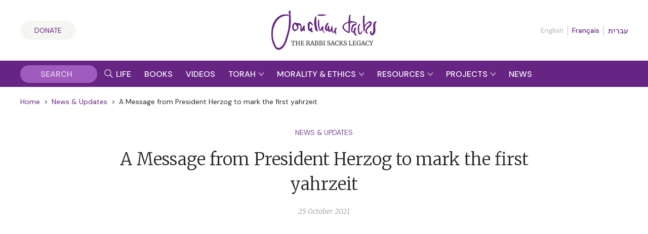

--- FILE ---
content_type: text/html; charset=UTF-8
request_url: https://rabbisacks.org/news/a-message-from-president-herzog-to-mark-the-first-yahrzeit/
body_size: 25724
content:
<!doctype html>
<html lang="en" prefix="og: https://ogp.me/ns#">

<head>
  <meta charset="utf-8">
  <meta http-equiv="x-ua-compatible" content="ie=edge">
  <meta name="viewport" content="width=device-width, initial-scale=1, maximum-scale=1, user-scalable=0">
  <meta name="theme-color" content="#652981">
  <meta name="msapplication-TileColor" content="#652981">
  <link rel="preconnect" href="https://media.rabbisacks.org">
  <link rel="preconnect" href="https://www.sefaria.org">
  <link rel="apple-touch-icon" sizes="180x180" href="/apple-touch-icon.png">
  <link rel="icon" type="image/png" sizes="32x32" href="/favicon-32x32.png">
  <link rel="icon" type="image/png" sizes="16x16" href="/favicon-16x16.png">
  <link rel="manifest" href="/site.webmanifest">
  <link rel="mask-icon" href="/safari-pinned-tab.svg" color="#652981">

  
  <script>
    const rsIpBasedCountryCode =
      "US";
  </script>

      
    <script src="https://analytics.ahrefs.com/analytics.js" data-key="asu1vc+htgVYFYP+x85Dbw" async></script>

    
    <script defer data-domain="rabbisacks.org"
      src="https://plausible.io/js/script.file-downloads.hash.outbound-links.pageview-props.revenue.tagged-events.js">
    </script>
    <script>
      window.plausible = window.plausible || function() {
        (window.plausible.q = window.plausible.q || []).push(arguments)
      }
    </script>
  
  <script src="https://cdn.jsdelivr.net/npm/@floating-ui/core@1.6.8"></script>
  <script src="https://cdn.jsdelivr.net/npm/@floating-ui/dom@1.6.12"></script>

  
<!-- Search Engine Optimization by Rank Math PRO - https://rankmath.com/ -->
<title>A Message from President Herzog to mark the first yahrzeit | The Rabbi Sacks Legacy</title>
<meta name="description" content="Read about A Message from President Herzog to mark the first yahrzeit from The Rabbi Sacks Legacy."/>
<meta name="robots" content="follow, index, max-snippet:-1, max-video-preview:-1, max-image-preview:large"/>
<link rel="canonical" href="https://rabbisacks.org/news/a-message-from-president-herzog-to-mark-the-first-yahrzeit/" />
<meta property="og:locale" content="en_US" />
<meta property="og:type" content="article" />
<meta property="og:title" content="A Message from President Herzog to mark the first yahrzeit | The Rabbi Sacks Legacy" />
<meta property="og:description" content="Read about A Message from President Herzog to mark the first yahrzeit from The Rabbi Sacks Legacy." />
<meta property="og:url" content="https://rabbisacks.org/news/a-message-from-president-herzog-to-mark-the-first-yahrzeit/" />
<meta property="og:site_name" content="The Rabbi Sacks Legacy" />
<meta property="article:publisher" content="https://www.facebook.com/rabbisacks" />
<meta property="article:author" content="http://www.facebook.com/rabbisacks" />
<meta property="article:tag" content="issac herzog" />
<meta property="article:tag" content="memorial" />
<meta property="article:tag" content="president herzog" />
<meta property="article:tag" content="President Isaac Herzog" />
<meta property="article:tag" content="tribute" />
<meta property="article:section" content="News" />
<meta property="og:updated_time" content="2022-01-11T14:47:28+00:00" />
<meta property="fb:admins" content="173906312660532" />
<meta property="og:image" content="https://media.rabbisacks.org/20220111144640/president-isaac-herzog-israel-message-1024x648.jpg" />
<meta property="og:image:secure_url" content="https://media.rabbisacks.org/20220111144640/president-isaac-herzog-israel-message-1024x648.jpg" />
<meta property="og:image:width" content="1024" />
<meta property="og:image:height" content="648" />
<meta property="og:image:alt" content="A Message from President Herzog to mark the first yahrzeit" />
<meta property="og:image:type" content="image/jpeg" />
<meta property="article:published_time" content="2021-10-25T14:38:00+01:00" />
<meta property="article:modified_time" content="2022-01-11T14:47:28+00:00" />
<meta name="twitter:card" content="summary_large_image" />
<meta name="twitter:title" content="A Message from President Herzog to mark the first yahrzeit | The Rabbi Sacks Legacy" />
<meta name="twitter:description" content="Read about A Message from President Herzog to mark the first yahrzeit from The Rabbi Sacks Legacy." />
<meta name="twitter:site" content="@RabbiSacks" />
<meta name="twitter:creator" content="@RabbiSacks" />
<meta name="twitter:image" content="https://media.rabbisacks.org/20220111144640/president-isaac-herzog-israel-message-1024x648.jpg" />
<meta name="twitter:label1" content="Written by" />
<meta name="twitter:data1" content="The Rabbi Sacks Legacy" />
<meta name="twitter:label2" content="Time to read" />
<meta name="twitter:data2" content="2 minutes" />
<script type="application/ld+json" class="rank-math-schema-pro">{"@context":"https://schema.org","@graph":[{"@type":["Person","Organization"],"@id":"https://rabbisacks.org/#person","name":"Rabbi Lord Jonathan Sacks","sameAs":["https://www.facebook.com/rabbisacks","https://twitter.com/RabbiSacks"],"logo":{"@type":"ImageObject","@id":"https://rabbisacks.org/#logo","url":"https://media.rabbisacks.org/20230320214638/jonathan-sacks-the-rabbi-sacks-legacy-local-seo-20230320.png","contentUrl":"https://media.rabbisacks.org/20230320214638/jonathan-sacks-the-rabbi-sacks-legacy-local-seo-20230320.png","caption":"The Rabbi Sacks Legacy","inLanguage":"en","width":"1200","height":"1200"},"image":{"@type":"ImageObject","@id":"https://rabbisacks.org/#logo","url":"https://media.rabbisacks.org/20230320214638/jonathan-sacks-the-rabbi-sacks-legacy-local-seo-20230320.png","contentUrl":"https://media.rabbisacks.org/20230320214638/jonathan-sacks-the-rabbi-sacks-legacy-local-seo-20230320.png","caption":"The Rabbi Sacks Legacy","inLanguage":"en","width":"1200","height":"1200"}},{"@type":"WebSite","@id":"https://rabbisacks.org/#website","url":"https://rabbisacks.org","name":"The Rabbi Sacks Legacy","alternateName":"Rabbi Sacks","publisher":{"@id":"https://rabbisacks.org/#person"},"inLanguage":"en"},{"@type":"ImageObject","@id":"https://media.rabbisacks.org/20220111144640/president-isaac-herzog-israel-message-scaled.jpg","url":"https://media.rabbisacks.org/20220111144640/president-isaac-herzog-israel-message-scaled.jpg","width":"2560","height":"1621","inLanguage":"en"},{"@type":"WebPage","@id":"https://rabbisacks.org/news/a-message-from-president-herzog-to-mark-the-first-yahrzeit/#webpage","url":"https://rabbisacks.org/news/a-message-from-president-herzog-to-mark-the-first-yahrzeit/","name":"A Message from President Herzog to mark the first yahrzeit | The Rabbi Sacks Legacy","datePublished":"2021-10-25T14:38:00+01:00","dateModified":"2022-01-11T14:47:28+00:00","isPartOf":{"@id":"https://rabbisacks.org/#website"},"primaryImageOfPage":{"@id":"https://media.rabbisacks.org/20220111144640/president-isaac-herzog-israel-message-scaled.jpg"},"inLanguage":"en"},{"@type":"Person","@id":"https://rabbisacks.org/news/a-message-from-president-herzog-to-mark-the-first-yahrzeit/#author","name":"The Rabbi Sacks Legacy","image":{"@type":"ImageObject","@id":"https://secure.gravatar.com/avatar/53bed8c5ebef7e8d3b5d5722266254550e5a70b15ef00266a03dd17dab4232c6?s=96&amp;d=mm&amp;r=g","url":"https://secure.gravatar.com/avatar/53bed8c5ebef7e8d3b5d5722266254550e5a70b15ef00266a03dd17dab4232c6?s=96&amp;d=mm&amp;r=g","caption":"The Rabbi Sacks Legacy","inLanguage":"en"}},{"@type":"Article","headline":"A Message from President Herzog to mark the first yahrzeit | The Rabbi Sacks Legacy","datePublished":"2021-10-25T14:38:00+01:00","dateModified":"2022-01-11T14:47:28+00:00","articleSection":"News","author":{"@id":"https://rabbisacks.org/news/a-message-from-president-herzog-to-mark-the-first-yahrzeit/#author","name":"Debby Ifield"},"publisher":{"@id":"https://rabbisacks.org/#person"},"description":"Read about A Message from President Herzog to mark the first yahrzeit from The Rabbi Sacks Legacy.","name":"A Message from President Herzog to mark the first yahrzeit | The Rabbi Sacks Legacy","@id":"https://rabbisacks.org/news/a-message-from-president-herzog-to-mark-the-first-yahrzeit/#richSnippet","isPartOf":{"@id":"https://rabbisacks.org/news/a-message-from-president-herzog-to-mark-the-first-yahrzeit/#webpage"},"image":{"@id":"https://media.rabbisacks.org/20220111144640/president-isaac-herzog-israel-message-scaled.jpg"},"inLanguage":"en","mainEntityOfPage":{"@id":"https://rabbisacks.org/news/a-message-from-president-herzog-to-mark-the-first-yahrzeit/#webpage"}}]}</script>
<!-- /Rank Math WordPress SEO plugin -->

<link rel="alternate" title="oEmbed (JSON)" type="application/json+oembed" href="https://rabbisacks.org/wp-json/oembed/1.0/embed?url=https%3A%2F%2Frabbisacks.org%2Fnews%2Fa-message-from-president-herzog-to-mark-the-first-yahrzeit%2F&#038;lang=en" />
<link rel="alternate" title="oEmbed (XML)" type="text/xml+oembed" href="https://rabbisacks.org/wp-json/oembed/1.0/embed?url=https%3A%2F%2Frabbisacks.org%2Fnews%2Fa-message-from-president-herzog-to-mark-the-first-yahrzeit%2F&#038;format=xml&#038;lang=en" />
<style id='wp-img-auto-sizes-contain-inline-css' type='text/css'>
img:is([sizes=auto i],[sizes^="auto," i]){contain-intrinsic-size:3000px 1500px}
/*# sourceURL=wp-img-auto-sizes-contain-inline-css */
</style>
<style id='wp-block-library-inline-css' type='text/css'>
:root{--wp-block-synced-color:#7a00df;--wp-block-synced-color--rgb:122,0,223;--wp-bound-block-color:var(--wp-block-synced-color);--wp-editor-canvas-background:#ddd;--wp-admin-theme-color:#007cba;--wp-admin-theme-color--rgb:0,124,186;--wp-admin-theme-color-darker-10:#006ba1;--wp-admin-theme-color-darker-10--rgb:0,107,160.5;--wp-admin-theme-color-darker-20:#005a87;--wp-admin-theme-color-darker-20--rgb:0,90,135;--wp-admin-border-width-focus:2px}@media (min-resolution:192dpi){:root{--wp-admin-border-width-focus:1.5px}}.wp-element-button{cursor:pointer}:root .has-very-light-gray-background-color{background-color:#eee}:root .has-very-dark-gray-background-color{background-color:#313131}:root .has-very-light-gray-color{color:#eee}:root .has-very-dark-gray-color{color:#313131}:root .has-vivid-green-cyan-to-vivid-cyan-blue-gradient-background{background:linear-gradient(135deg,#00d084,#0693e3)}:root .has-purple-crush-gradient-background{background:linear-gradient(135deg,#34e2e4,#4721fb 50%,#ab1dfe)}:root .has-hazy-dawn-gradient-background{background:linear-gradient(135deg,#faaca8,#dad0ec)}:root .has-subdued-olive-gradient-background{background:linear-gradient(135deg,#fafae1,#67a671)}:root .has-atomic-cream-gradient-background{background:linear-gradient(135deg,#fdd79a,#004a59)}:root .has-nightshade-gradient-background{background:linear-gradient(135deg,#330968,#31cdcf)}:root .has-midnight-gradient-background{background:linear-gradient(135deg,#020381,#2874fc)}:root{--wp--preset--font-size--normal:16px;--wp--preset--font-size--huge:42px}.has-regular-font-size{font-size:1em}.has-larger-font-size{font-size:2.625em}.has-normal-font-size{font-size:var(--wp--preset--font-size--normal)}.has-huge-font-size{font-size:var(--wp--preset--font-size--huge)}.has-text-align-center{text-align:center}.has-text-align-left{text-align:left}.has-text-align-right{text-align:right}.has-fit-text{white-space:nowrap!important}#end-resizable-editor-section{display:none}.aligncenter{clear:both}.items-justified-left{justify-content:flex-start}.items-justified-center{justify-content:center}.items-justified-right{justify-content:flex-end}.items-justified-space-between{justify-content:space-between}.screen-reader-text{border:0;clip-path:inset(50%);height:1px;margin:-1px;overflow:hidden;padding:0;position:absolute;width:1px;word-wrap:normal!important}.screen-reader-text:focus{background-color:#ddd;clip-path:none;color:#444;display:block;font-size:1em;height:auto;left:5px;line-height:normal;padding:15px 23px 14px;text-decoration:none;top:5px;width:auto;z-index:100000}html :where(.has-border-color){border-style:solid}html :where([style*=border-top-color]){border-top-style:solid}html :where([style*=border-right-color]){border-right-style:solid}html :where([style*=border-bottom-color]){border-bottom-style:solid}html :where([style*=border-left-color]){border-left-style:solid}html :where([style*=border-width]){border-style:solid}html :where([style*=border-top-width]){border-top-style:solid}html :where([style*=border-right-width]){border-right-style:solid}html :where([style*=border-bottom-width]){border-bottom-style:solid}html :where([style*=border-left-width]){border-left-style:solid}html :where(img[class*=wp-image-]){height:auto;max-width:100%}:where(figure){margin:0 0 1em}html :where(.is-position-sticky){--wp-admin--admin-bar--position-offset:var(--wp-admin--admin-bar--height,0px)}@media screen and (max-width:600px){html :where(.is-position-sticky){--wp-admin--admin-bar--position-offset:0px}}
/*# sourceURL=/wp-includes/css/dist/block-library/common.min.css */
</style>
<link rel='stylesheet' id='vue3-css-css' href='https://rabbisacks.org/app/plugins/rabbisacks2021-vue3/dist/assets/index-26eb6deb.css' type='text/css' media='all' />
<link rel='stylesheet' id='sage/main.css-css' href='https://rabbisacks.org/app/themes/rabbisacks2021/dist/styles/main.css?ver=5b1e8e18da484d7dd508b789b2119843' type='text/css' media='all' />
<link rel='stylesheet' id='sage/tailwind.css-css' href='https://rabbisacks.org/app/themes/rabbisacks2021/dist/styles/tailwind.9f28ff2f7e.css?ver=9f28ff2f7e33e36fd2dbeff1342e5be1' type='text/css' media='all' />
<script type="text/javascript" src="https://rabbisacks.org/app/plugins/rabbisacks2021-vue/dist/js/chunk-vendors.js?ver=1767796176" id="vue-vendors-js"></script>
<script type="text/javascript" src="https://rabbisacks.org/app/plugins/rabbisacks2021-vue/dist/js/app.js?ver=1767796176" id="vue-app-js"></script>
<script type="text/javascript" src="https://rabbisacks.org/wp/wp-includes/js/jquery/jquery.min.js?ver=3.7.1" id="jquery-core-js"></script>
<script type="text/javascript" src="https://rabbisacks.org/wp/wp-includes/js/jquery/jquery-migrate.min.js?ver=3.4.1" id="jquery-migrate-js"></script>
<link rel="https://api.w.org/" href="https://rabbisacks.org/wp-json/" /><link rel="alternate" title="JSON" type="application/json" href="https://rabbisacks.org/wp-json/wp/v2/posts/51010" /><link rel="EditURI" type="application/rsd+xml" title="RSD" href="https://rabbisacks.org/wp/xmlrpc.php?rsd" />

<link rel='shortlink' href='https://rabbisacks.org/?p=51010' />
<script data-cfasync="false" nonce="89649648-6f80-46fe-a879-6ad047396b25">try{(function(w,d){!function(j,k,l,m){if(j.zaraz)console.error("zaraz is loaded twice");else{j[l]=j[l]||{};j[l].executed=[];j.zaraz={deferred:[],listeners:[]};j.zaraz._v="5874";j.zaraz._n="89649648-6f80-46fe-a879-6ad047396b25";j.zaraz.q=[];j.zaraz._f=function(n){return async function(){var o=Array.prototype.slice.call(arguments);j.zaraz.q.push({m:n,a:o})}};for(const p of["track","set","ecommerce","debug"])j.zaraz[p]=j.zaraz._f(p);j.zaraz.init=()=>{var q=k.getElementsByTagName(m)[0],r=k.createElement(m),s=k.getElementsByTagName("title")[0];s&&(j[l].t=k.getElementsByTagName("title")[0].text);j[l].x=Math.random();j[l].w=j.screen.width;j[l].h=j.screen.height;j[l].j=j.innerHeight;j[l].e=j.innerWidth;j[l].l=j.location.href;j[l].r=k.referrer;j[l].k=j.screen.colorDepth;j[l].n=k.characterSet;j[l].o=(new Date).getTimezoneOffset();if(j.dataLayer)for(const t of Object.entries(Object.entries(dataLayer).reduce((u,v)=>({...u[1],...v[1]}),{})))zaraz.set(t[0],t[1],{scope:"page"});j[l].q=[];for(;j.zaraz.q.length;){const w=j.zaraz.q.shift();j[l].q.push(w)}r.defer=!0;for(const x of[localStorage,sessionStorage])Object.keys(x||{}).filter(z=>z.startsWith("_zaraz_")).forEach(y=>{try{j[l]["z_"+y.slice(7)]=JSON.parse(x.getItem(y))}catch{j[l]["z_"+y.slice(7)]=x.getItem(y)}});r.referrerPolicy="origin";r.src="/cdn-cgi/zaraz/s.js?z="+btoa(encodeURIComponent(JSON.stringify(j[l])));q.parentNode.insertBefore(r,q)};["complete","interactive"].includes(k.readyState)?zaraz.init():j.addEventListener("DOMContentLoaded",zaraz.init)}}(w,d,"zarazData","script");window.zaraz._p=async d$=>new Promise(ea=>{if(d$){d$.e&&d$.e.forEach(eb=>{try{const ec=d.querySelector("script[nonce]"),ed=ec?.nonce||ec?.getAttribute("nonce"),ee=d.createElement("script");ed&&(ee.nonce=ed);ee.innerHTML=eb;ee.onload=()=>{d.head.removeChild(ee)};d.head.appendChild(ee)}catch(ef){console.error(`Error executing script: ${eb}\n`,ef)}});Promise.allSettled((d$.f||[]).map(eg=>fetch(eg[0],eg[1])))}ea()});zaraz._p({"e":["(function(w,d){})(window,document)"]});})(window,document)}catch(e){throw fetch("/cdn-cgi/zaraz/t"),e;};</script></head>

<body class="wp-singular post-template-default single single-post postid-51010 single-format-standard wp-theme-rabbisacks2021resources a-message-from-president-herzog-to-mark-the-first-yahrzeit app-data index-data singular-data single-data single-post-data single-post-a-message-from-president-herzog-to-mark-the-first-yahrzeit-data">

  

  <div id="rs-app" class="rs-app">

    
        <header id="rs-header" class="rs-header rs-container">
  <div class="rs-header__col1">
    <a class="rs-a-button rs-header__supportus" href="https://rabbisacks.org/donate/" hreflang="en">
      Donate
    </a>
  </div>

  <div class="rs-header__col2">
    <a class="rs-header__logo" href="/">
              <img alt="The Rabbi Sacks Legacy" title="The Rabbi Sacks Legacy" width="200" height="75.23"
          src="https://rabbisacks.org/app/themes/rabbisacks2021/dist/images/jonathan-sacks-the-rabbi-sacks-legacy-logo-20220829.svg">
          </a>
  </div>

  <div class="rs-header__col3">
    
          <nav class="rs-header__languages">
        <ul>
          
                      <li>
                              English
                          </li>
          
          
                      <li>
                              <a href="https://rabbisacks.org/accueil/" lang="fr" hreflang="fr"
                  data-language-popover-disabled>
                  Français
                </a>
                          </li>
          
          
                      <li>
                              <a href="https://rabbisacks.org/%d7%91%d7%99%d7%aa/" lang="he" hreflang="he"
                  data-language-popover-disabled>
                  עברית
                </a>
                          </li>
                  </ul>
      </nav>
    
    <div class="rs-header__hamburger">
      <button id="rs-header-hamburger-button" class="rs-header__hamburger-button" dir="ltr">
        <svg width="24" height="24" viewBox="0 0 24 24">
          <g transform="translate(-31 -52)">
            <path d="M0,0H24V24H0Z" transform="translate(31 52)" fill="none" />
            <line x2="24" transform="translate(31 64)" fill="none" stroke="#652981" stroke-width="2" />
            <line x2="24" transform="translate(31 56)" fill="none" stroke="#652981" stroke-width="2" />
            <line x2="24" transform="translate(31 72)" fill="none" stroke="#652981" stroke-width="2" />
          </g>
        </svg>
      </button>
    </div>
  </div>
</header>

<nav id="rs-verticalnav" class="rs-verticalnav" style="visibility: hidden;">
  <div id="rs-verticalnav-sidebar" class="rs-verticalnav__sidebar" dir="ltr">
    <div class="rs-verticalnav__sidebar__content">
              <nav class="rs-verticalnav__languages">
          <ul>
            
                          <li>
                                  English
                              </li>
            
            
                          <li>
                                  <a href="https://rabbisacks.org/accueil/" lang="fr" hreflang="fr"
                    data-language-popover-disabled>
                    Français
                  </a>
                              </li>
            
            
                          <li>
                                  <a href="https://rabbisacks.org/%d7%91%d7%99%d7%aa/" lang="he" hreflang="he"
                    data-language-popover-disabled>
                    עברית
                  </a>
                              </li>
                      </ul>
        </nav>
      
      <div class="rs-verticalnav__sidebar__content__link">
        <a href="https://rabbisacks.org/life-of-rabbi-jonathan-sacks/" hreflang="en">
          <div class="rs-verticalnav__sidebar__content__link__label">
            Life &amp; Impact
          </div>
        </a>
      </div>

      <div class="rs-verticalnav__sidebar__content__link">
        <a href="https://rabbisacks.org/books/" hreflang="en">
          <div class="rs-verticalnav__sidebar__content__link__label">
            Books &amp; Audio
          </div>
        </a>
      </div>

      <div class="rs-verticalnav__sidebar__content__link">
        <a href="https://rabbisacks.org/videos/" hreflang="en">
          <div class="rs-verticalnav__sidebar__content__link__label">
            Videos
          </div>
        </a>
      </div>

      <div class="rs-verticalnav__sidebar__content__link">
        <button id="rs-verticalnav-teacher-of-torah-link">
          <div class="rs-verticalnav__sidebar__content__link__label">
            Torah
          </div>

          <div class="rs-verticalnav__sidebar__content__link__arrow">
            <svg width="10.032" height="8.096" viewBox="0 0 10.032 8.096">
              <path d="M1.606-2.97l5.17-5.016L1.606-13H4.554L9.7-7.986,4.554-2.97Z"
                transform="translate(-2.97 -1.606) rotate(90)" fill="#fff" />
            </svg>
          </div>
        </button>

        <div class="rs-verticalnav__sidebar__content__link__expanding-area">
          <a href="https://rabbisacks.org/covenant-conversation/" class="rs-verticalnav__sidebar__content__link__expanding-area__link" hreflang="en">
            <span class="rs-verticalnav__sidebar__content__link__expanding-area__link__arrow">&gt;</span>
            <span
              class="rs-verticalnav__sidebar__content__link__expanding-area__link__label">Commentary</span>
          </a>

          <a href="https://rabbisacks.org/jewish-holidays/" class="rs-verticalnav__sidebar__content__link__expanding-area__link" hreflang="en">
            <span class="rs-verticalnav__sidebar__content__link__expanding-area__link__arrow">&gt;</span>
            <span
              class="rs-verticalnav__sidebar__content__link__expanding-area__link__label">Holidays</span>
          </a>

          <a href="https://rabbisacks.org/jewish-thought/" class="rs-verticalnav__sidebar__content__link__expanding-area__link" hreflang="en">
            <span class="rs-verticalnav__sidebar__content__link__expanding-area__link__arrow">&gt;</span>
            <span
              class="rs-verticalnav__sidebar__content__link__expanding-area__link__label">Jewish Thought</span>
          </a>
        </div>
      </div>

      <div class="rs-verticalnav__sidebar__content__link">
        <button id="rs-verticalnav-moral-voice-link">
          <div class="rs-verticalnav__sidebar__content__link__label">
            Morality &amp; Ethics
          </div>

          <div class="rs-verticalnav__sidebar__content__link__arrow">
            <svg width="10.032" height="8.096" viewBox="0 0 10.032 8.096">
              <path d="M1.606-2.97l5.17-5.016L1.606-13H4.554L9.7-7.986,4.554-2.97Z"
                transform="translate(-2.97 -1.606) rotate(90)" fill="#fff" />
            </svg>
          </div>
        </button>

        <div class="rs-verticalnav__sidebar__content__link__expanding-area">
          <a href="https://rabbisacks.org/morality-and-ethics/articles/" class="rs-verticalnav__sidebar__content__link__expanding-area__link" hreflang="en">
            <span class="rs-verticalnav__sidebar__content__link__expanding-area__link__arrow">&gt;</span>
            <span
              class="rs-verticalnav__sidebar__content__link__expanding-area__link__label">Articles</span>
          </a>

          <a href="https://rabbisacks.org/morality-and-ethics/broadcasts/" class="rs-verticalnav__sidebar__content__link__expanding-area__link" hreflang="en">
            <span class="rs-verticalnav__sidebar__content__link__expanding-area__link__arrow">&gt;</span>
            <span
              class="rs-verticalnav__sidebar__content__link__expanding-area__link__label">Broadcasts</span>
          </a>

          <a href="https://rabbisacks.org/morality-and-ethics/speeches/" class="rs-verticalnav__sidebar__content__link__expanding-area__link" hreflang="en">
            <span class="rs-verticalnav__sidebar__content__link__expanding-area__link__arrow">&gt;</span>
            <span
              class="rs-verticalnav__sidebar__content__link__expanding-area__link__label">Speeches</span>
          </a>

          <a href="https://rabbisacks.org/morality-and-ethics/podcasts/" class="rs-verticalnav__sidebar__content__link__expanding-area__link" hreflang="en">
            <span class="rs-verticalnav__sidebar__content__link__expanding-area__link__arrow">&gt;</span>
            <span
              class="rs-verticalnav__sidebar__content__link__expanding-area__link__label">Podcasts</span>
          </a>

          <a href="https://rabbisacks.org/morality-and-ethics/conversations/" class="rs-verticalnav__sidebar__content__link__expanding-area__link" hreflang="en">
            <span class="rs-verticalnav__sidebar__content__link__expanding-area__link__arrow">&gt;</span>
            <span
              class="rs-verticalnav__sidebar__content__link__expanding-area__link__label">Conversations</span>
          </a>
        </div>
      </div>

      <div class="rs-verticalnav__sidebar__content__link">
        <button id="rs-verticalnav-resources-link">
          <div class="rs-verticalnav__sidebar__content__link__label">
            Resources
          </div>

          <div class="rs-verticalnav__sidebar__content__link__arrow">
            <svg width="10.032" height="8.096" viewBox="0 0 10.032 8.096">
              <path d="M1.606-2.97l5.17-5.016L1.606-13H4.554L9.7-7.986,4.554-2.97Z"
                transform="translate(-2.97 -1.606) rotate(90)" fill="#fff" />
            </svg>
          </div>
        </button>

        <div class="rs-verticalnav__sidebar__content__link__expanding-area">
          <a href="https://rabbisacks.org/books-and-beyond-podcast/" class="rs-verticalnav__sidebar__content__link__expanding-area__link" hreflang="en">
            <span class="rs-verticalnav__sidebar__content__link__expanding-area__link__arrow">&gt;</span>
            <span
              class="rs-verticalnav__sidebar__content__link__expanding-area__link__label">Books &amp; Beyond Podcast</span>
          </a>

          <a href="https://rabbisacks.org/teaching-resources/" class="rs-verticalnav__sidebar__content__link__expanding-area__link" hreflang="en">
            <span class="rs-verticalnav__sidebar__content__link__expanding-area__link__arrow">&gt;</span>
            <span
              class="rs-verticalnav__sidebar__content__link__expanding-area__link__label">Teaching Resources</span>
          </a>

          <a href="https://rabbisacks.org/quotes/" class="rs-verticalnav__sidebar__content__link__expanding-area__link" hreflang="en">
            <span class="rs-verticalnav__sidebar__content__link__expanding-area__link__arrow">&gt;</span>
            <span
              class="rs-verticalnav__sidebar__content__link__expanding-area__link__label">Quotes</span>
          </a>

          <a href="https://rabbisacks.org/animations/" class="rs-verticalnav__sidebar__content__link__expanding-area__link" hreflang="en">
            <span class="rs-verticalnav__sidebar__content__link__expanding-area__link__arrow">&gt;</span>
            <span
              class="rs-verticalnav__sidebar__content__link__expanding-area__link__label">Animations</span>
          </a>

          

          <a href="https://rabbisacks.org/family-editions/" class="rs-verticalnav__sidebar__content__link__expanding-area__link" hreflang="en">
            <span class="rs-verticalnav__sidebar__content__link__expanding-area__link__arrow">&gt;</span>
            <span
              class="rs-verticalnav__sidebar__content__link__expanding-area__link__label">Family Editions</span>
          </a>

          <a href="https://rabbisacks.org/speakers/" class="rs-verticalnav__sidebar__content__link__expanding-area__link" hreflang="en">
            <span class="rs-verticalnav__sidebar__content__link__expanding-area__link__arrow">&gt;</span>
            <span
              class="rs-verticalnav__sidebar__content__link__expanding-area__link__label">Sacks Speakers</span>
          </a>

          <a href="https://rabbisacks.org/global-community/" class="rs-verticalnav__sidebar__content__link__expanding-area__link" hreflang="en">
            <span class="rs-verticalnav__sidebar__content__link__expanding-area__link__arrow">&gt;</span>
            <span
              class="rs-verticalnav__sidebar__content__link__expanding-area__link__label">Global Community</span>
          </a>
        </div>
      </div>

      <div class="rs-verticalnav__sidebar__content__link">
        <button id="rs-verticalnav-projects-link">
          <div class="rs-verticalnav__sidebar__content__link__label">
            Projects
          </div>

          <div class="rs-verticalnav__sidebar__content__link__arrow">
            <svg width="10.032" height="8.096" viewBox="0 0 10.032 8.096">
              <path d="M1.606-2.97l5.17-5.016L1.606-13H4.554L9.7-7.986,4.554-2.97Z"
                transform="translate(-2.97 -1.606) rotate(90)" fill="#fff" />
            </svg>
          </div>
        </button>

        <div class="rs-verticalnav__sidebar__content__link__expanding-area">
          

          <a href="https://rabbisacks.org/the-rabbi-sacks-essay-contest-2026/" class="rs-verticalnav__sidebar__content__link__expanding-area__link" hreflang="en">
            <span class="rs-verticalnav__sidebar__content__link__expanding-area__link__arrow">&gt;</span>
            <span
              class="rs-verticalnav__sidebar__content__link__expanding-area__link__label">Essay Contest</span>
          </a>

          <a href="https://rabbisacks.org/global-day-of-learning-2025/" class="rs-verticalnav__sidebar__content__link__expanding-area__link" hreflang="en">
            <span class="rs-verticalnav__sidebar__content__link__expanding-area__link__arrow">&gt;</span>
            <span
              class="rs-verticalnav__sidebar__content__link__expanding-area__link__label">Global Day of Learning</span>
          </a>

          

          <a href="https://rabbisacks.org/sacks-conversation-2025/" class="rs-verticalnav__sidebar__content__link__expanding-area__link" hreflang="en">
            <span class="rs-verticalnav__sidebar__content__link__expanding-area__link__arrow">&gt;</span>
            <span
              class="rs-verticalnav__sidebar__content__link__expanding-area__link__label">Sacks Conversation</span>
          </a>

          <a href="https://rabbisacks.org/annual-memorial-lecture-2025/" class="rs-verticalnav__sidebar__content__link__expanding-area__link" hreflang="en">
            <span class="rs-verticalnav__sidebar__content__link__expanding-area__link__arrow">&gt;</span>
            <span
              class="rs-verticalnav__sidebar__content__link__expanding-area__link__label">Annual Memorial Lecture</span>
          </a>

          <a href="https://rabbisacks.org/sacks-scholars/" class="rs-verticalnav__sidebar__content__link__expanding-area__link" hreflang="en">
            <span class="rs-verticalnav__sidebar__content__link__expanding-area__link__arrow">&gt;</span>
            <span
              class="rs-verticalnav__sidebar__content__link__expanding-area__link__label">Sacks Scholars</span>
          </a>

          <a href="https://rabbisacks.org/tvc/" class="rs-verticalnav__sidebar__content__link__expanding-area__link" hreflang="en">
            <span class="rs-verticalnav__sidebar__content__link__expanding-area__link__arrow">&gt;</span>
            <span
              class="rs-verticalnav__sidebar__content__link__expanding-area__link__label">Torah V’Chochmah</span>
          </a>
        </div>
      </div>

      <div class="rs-verticalnav__sidebar__content__link rs-verticalnav__sidebar__content__link__last">
        <a href="https://rabbisacks.org/news/" hreflang="en">
          <div class="rs-verticalnav__sidebar__content__link__label">
            News &amp; Updates
          </div>
        </a>
      </div>

      <div class="rs-verticalnav__sidebar__content__socialicons">
        <a href="https://twitter.com/rabbisacks" target="_blank" dir="ltr">
          <svg xmlns="http://www.w3.org/2000/svg" width="20" height="20" viewBox="0 0 20 20">
            <title>X (Twitter)</title>
            <path id="square-x-twitter"
              d="M2.857,32A2.86,2.86,0,0,0,0,34.857V49.143A2.86,2.86,0,0,0,2.857,52H17.143A2.86,2.86,0,0,0,20,49.143V34.857A2.86,2.86,0,0,0,17.143,32Zm13.263,3.75-4.634,5.295,5.451,7.205H12.67L9.33,43.879,5.5,48.25H3.384l4.955-5.665L3.112,35.75H7.487l3.022,4,3.491-4ZM14.433,46.982,6.848,36.951H5.585l7.67,10.031h1.179Z"
              transform="translate(0 -32)" fill="#9f5cbe" />
          </svg>
        </a>

        <a href="https://www.facebook.com/rabbisacks"
          target="_blank" dir="ltr">
          <svg xmlns="http://www.w3.org/2000/svg" width="20" height="20" viewBox="0 0 20 20">
            <title>Facebook</title>
            <path id="square-facebook"
              d="M17.857,32H2.143A2.143,2.143,0,0,0,0,34.143V49.857A2.143,2.143,0,0,0,2.143,52H8.27V45.2H5.458V42H8.27V39.561c0-2.775,1.652-4.307,4.182-4.307a17.039,17.039,0,0,1,2.479.216v2.723h-1.4a1.6,1.6,0,0,0-1.8,1.729V42H14.8l-.491,3.2H11.73V52h6.127A2.143,2.143,0,0,0,20,49.857V34.143A2.143,2.143,0,0,0,17.857,32Z"
              transform="translate(0 -32)" fill="#9f5cbe" />
          </svg>
        </a>

        <a href="https://www.instagram.com/rabbisacks/"
          target="_blank" dir="ltr">
          <svg xmlns="http://www.w3.org/2000/svg" width="20" height="20" viewBox="0 0 20 20">
            <title>Instagram</title>
            <path id="square-instagram"
              d="M10,39.619A2.381,2.381,0,1,0,12.382,42,2.381,2.381,0,0,0,10,39.619Zm5.567-1.83a2.411,2.411,0,0,0-1.358-1.358A15.844,15.844,0,0,0,10,36.144a15.726,15.726,0,0,0-4.21.287,2.411,2.411,0,0,0-1.358,1.358A15.874,15.874,0,0,0,4.145,42a15.812,15.812,0,0,0,.289,4.212,2.411,2.411,0,0,0,1.358,1.358,15.845,15.845,0,0,0,4.21.287,15.72,15.72,0,0,0,4.21-.287,2.411,2.411,0,0,0,1.358-1.358A15.745,15.745,0,0,0,15.856,42a15.754,15.754,0,0,0-.287-4.211ZM10,45.661a3.656,3.656,0,1,1,2.59-1.071A3.661,3.661,0,0,1,10,45.661Zm3.812-6.621a.85.85,0,1,1,.606-.249.854.854,0,0,1-.606.249ZM17.857,32H2.143A2.143,2.143,0,0,0,0,34.143V49.857A2.143,2.143,0,0,0,2.143,52H17.857A2.143,2.143,0,0,0,20,49.857V34.143A2.143,2.143,0,0,0,17.857,32Zm-.764,12.946a4.248,4.248,0,0,1-1.154,2.991,4.25,4.25,0,0,1-2.991,1.154c-1.179.067-4.714.067-5.893,0a4.256,4.256,0,0,1-2.991-1.154A4.235,4.235,0,0,1,2.91,44.946c-.067-1.179-.067-4.715,0-5.893a4.234,4.234,0,0,1,1.154-2.991,4.257,4.257,0,0,1,2.991-1.151c1.179-.067,4.714-.067,5.893,0a4.25,4.25,0,0,1,2.991,1.154,4.25,4.25,0,0,1,1.154,2.993C17.159,40.234,17.159,43.766,17.093,44.946Z"
              transform="translate(0 -32)" fill="#9f5cbe" />
          </svg>
        </a>

        <a href="https://www.youtube.com/rabbisacks" target="_blank" dir="ltr">
          <svg xmlns="http://www.w3.org/2000/svg" width="20" height="20" viewBox="0 0 20 20">
            <title>YouTube</title>
            <path id="square-youtube"
              d="M8.339,39.594l4.25,2.415-4.25,2.415ZM20,34.143V49.857A2.143,2.143,0,0,1,17.857,52H2.143A2.143,2.143,0,0,1,0,49.857V34.143A2.143,2.143,0,0,1,2.143,32H17.857A2.143,2.143,0,0,1,20,34.143Zm-1.875,7.871a21.451,21.451,0,0,0-.339-3.937,2.038,2.038,0,0,0-1.437-1.446A47.941,47.941,0,0,0,10,36.286a47.941,47.941,0,0,0-6.348.344,2.038,2.038,0,0,0-1.438,1.446,23.017,23.017,0,0,0,0,7.875,2.008,2.008,0,0,0,1.438,1.424A48.564,48.564,0,0,0,10,47.714a47.939,47.939,0,0,0,6.348-.344,2.008,2.008,0,0,0,1.438-1.424,21.385,21.385,0,0,0,.339-3.933Z"
              transform="translate(0 -32)" fill="#9f5cbe" />
          </svg>
        </a>

        <a href="/whatsapp/" dir="ltr" hreflang="en">
          <svg xmlns="http://www.w3.org/2000/svg" width="20" height="20" viewBox="0 0 20 20">
            <title>WhatsApp</title>
            <path id="square-whatsapp"
              d="M10,36.054a5.883,5.883,0,0,0-4.987,9.013l.138.223-.594,2.17,2.228-.585L7,47a5.868,5.868,0,0,0,3,.821h0a5.838,5.838,0,0,0,4.161-10.045A5.839,5.839,0,0,0,10,36.054Zm3.46,8.411a1.8,1.8,0,0,1-1.192.839,3.451,3.451,0,0,1-2.121-.442,7.947,7.947,0,0,1-3.022-2.67,3.427,3.427,0,0,1-.723-1.83,1.981,1.981,0,0,1,.621-1.478.644.644,0,0,1,.473-.223c.116,0,.237,0,.339,0s.254-.04.4.3.5,1.223.545,1.312a.312.312,0,0,1,.013.308c-.339.679-.7.652-.518.964a4.82,4.82,0,0,0,2.406,2.1c.179.089.281.076.384-.045s.442-.518.558-.692.237-.147.4-.089,1.031.487,1.21.576.295.134.339.205A1.571,1.571,0,0,1,13.46,44.464ZM17.857,32H2.143A2.143,2.143,0,0,0,0,34.143V49.857A2.143,2.143,0,0,0,2.143,52H17.857A2.143,2.143,0,0,0,20,49.857V34.143A2.143,2.143,0,0,0,17.857,32ZM10,49.018a7.073,7.073,0,0,1-3.384-.862l-3.754.987,1-3.67a7.093,7.093,0,1,1,13.281-3.531A7.145,7.145,0,0,1,10,49.018Z"
              transform="translate(0 -32)" fill="#9f5cbe" />
          </svg>
        </a>

        <a href="https://soundcloud.com/office-of-rabbi-sacks" target="_blank"
          dir="ltr">
          <svg xmlns="http://www.w3.org/2000/svg" width="20" height="20" viewBox="0 0 20 20">
            <title>Soundcloud</title>
            <path id="square-soundcloud"
              d="M17.857,20H2.143A2.141,2.141,0,0,1,0,17.857V2.143A2.141,2.141,0,0,1,2.143,0H17.857A2.141,2.141,0,0,1,20,2.143V17.857A2.141,2.141,0,0,1,17.857,20ZM6.92,7.68a.176.176,0,0,0-.1.032.239.239,0,0,0-.081.19l0,.015c-.006.053-.01.108-.013.16h0c0,.033,0,.067-.007.1-.007.079-.014.159-.021.237-.005.057-.011.117-.016.176,0,.02,0,.04,0,.06h0c0,.026,0,.053-.006.08s-.008.072-.012.107-.011.095-.016.142-.007.094-.01.14h0c0,.044-.006.089-.01.134-.005.06-.012.121-.018.18s-.014.133-.019.2c-.012.144-.022.274-.028.4-.006.105-.01.212-.014.316h0q0,.058,0,.115c0,.03,0,.056,0,.08,0,.04,0,.08,0,.12h0c0,.1,0,.2,0,.3,0,.081.012.163.02.242h0c0,.035.007.071.011.107h0c0,.007,0,.013,0,.019a.291.291,0,0,0,0,.042c.008.07.017.142.025.211v0c.007.062.015.126.022.189,0,.035.008.071.011.106.005.052.011.1.018.157.013.1.027.195.041.29l.016.113.013.089c.014.1.028.2.044.3a.168.168,0,0,0,.139.125h.02a.161.161,0,0,0,.171-.109c.015-.066.025-.134.034-.2l.007-.049c.014-.095.027-.192.039-.285l.007-.05c0-.03.008-.06.011-.089h0c.006-.046.012-.093.019-.14s.011-.068.016-.1.014-.087.02-.13.013-.111.019-.166h0c0-.03.006-.061.01-.092s.009-.076.013-.113c.008-.069.017-.14.024-.209,0-.048.008-.1.011-.145s.005-.08.008-.12l0-.041a1.769,1.769,0,0,0,.007-.369c-.012-.1-.018-.2-.024-.3h0c0-.034,0-.069-.006-.1,0-.066-.008-.132-.012-.2h0c0-.041,0-.084-.007-.125V9.794c0-.048-.006-.1-.01-.146s-.011-.114-.016-.169c0-.034-.007-.072-.01-.109,0-.019,0-.038,0-.056h0c0-.027,0-.056-.007-.083s-.01-.085-.015-.127h0c-.007-.06-.015-.121-.021-.182s-.01-.115-.015-.172h0c0-.055-.009-.112-.014-.167-.008-.078-.016-.158-.025-.235h0c-.007-.066-.015-.135-.022-.2,0-.046-.009-.092-.012-.137s-.01-.113-.016-.169A.172.172,0,0,0,6.92,7.68Zm-2.114,1.5a.166.166,0,0,0-.134.078.423.423,0,0,0-.055.181c0,.026-.008.053-.013.079-.022.1-.039.2-.054.3h0c-.006.037-.012.075-.019.112l-.01.059h0c-.011.064-.023.13-.032.2-.015.113-.024.2-.029.282-.007.121-.012.222-.008.324s.012.233.02.346h0c0,.033,0,.067.007.1.005.077.012.153.019.227s.013.122.02.181.012.1.017.156c0,.035.007.071.01.105h0c0,.035.006.072.01.107s.009.077.013.114h0c0,.039.01.08.014.12,0,.023,0,.046.005.069s0,.05.006.075l0,.042h0c.009.084.019.171.033.256a.992.992,0,0,0,.047.186.143.143,0,0,0,.125.08h.012a.18.18,0,0,0,.146-.114c.013-.064.021-.127.03-.192s.017-.144.025-.215l0-.029c0-.028.006-.058.009-.084s.008-.08.013-.12.012-.094.018-.14h0c.006-.046.012-.093.018-.14s.011-.1.017-.149h0c0-.038.008-.078.013-.117s.009-.076.014-.114c.008-.062.016-.127.022-.19,0-.047.008-.1.011-.142h0c0-.037.005-.076.009-.113.008-.089.016-.178.026-.272h0l.013-.139-.013-.112c-.011-.093-.022-.188-.036-.285-.018-.124-.039-.271-.067-.419-.034-.183-.073-.371-.114-.558a.163.163,0,0,0-.143-.129Zm1.072-1.1-.019,0a.2.2,0,0,0-.1.064.213.213,0,0,0-.054.112c0,.03-.008.061-.013.09s-.011.074-.015.112c-.019.166-.036.335-.053.5h0l0,.041c-.01.094-.019.189-.028.28l-.009.094-.011.111c-.009.088-.018.179-.026.269l-.006.063h0c-.012.13-.024.264-.032.4-.009.152-.013.308-.018.458v.045a.359.359,0,0,0,0,.057c0,.015,0,.03,0,.044,0,.053,0,.107,0,.159h0c0,.051,0,.1,0,.156,0,.037.005.075.009.111v0c.008.075.016.151.024.224l.016.151c0,.022,0,.045.007.067h0c0,.037.007.075.012.113s.012.094.018.139h0c.006.049.013.1.019.149,0,.032.007.064.01.1h0c0,.036.007.072.011.108s.013.1.02.144h0l.009.062h0l.009.077h0c.007.059.014.12.023.18a.229.229,0,0,0,.1.174.179.179,0,0,0,.241-.076,1.588,1.588,0,0,0,.035-.2l.006-.042c.006-.041.01-.082.014-.122h0c0-.04.009-.081.014-.121s.015-.1.023-.149.016-.1.023-.149.015-.113.021-.168h0c.005-.046.011-.093.017-.139s.016-.115.024-.171h0c.011-.078.022-.158.032-.237.013-.107.023-.2.028-.287,0-.043.007-.087.011-.129h0a1.7,1.7,0,0,0,.009-.336c-.008-.074-.011-.151-.014-.224,0-.037,0-.074-.005-.111,0-.058-.007-.1-.011-.144s-.009-.1-.014-.142-.009-.09-.013-.135-.006-.064-.008-.095h0c0-.044-.007-.089-.012-.133S6.2,9.546,6.2,9.507h0c0-.034-.009-.069-.013-.1s-.01-.093-.014-.138-.01-.1-.015-.144-.012-.1-.018-.149h0c-.006-.049-.012-.1-.018-.149s-.008-.079-.012-.118h0c0-.033-.006-.066-.01-.1-.008-.072-.016-.148-.027-.225l0-.027a1.039,1.039,0,0,0-.027-.145A.19.19,0,0,0,5.877,8.08ZM8,7.929a.175.175,0,0,0-.177.152c-.019.1-.03.212-.038.294-.011.114-.02.231-.029.343v0l-.009.114c0,.019,0,.039,0,.058s0,.058-.007.086c-.006.06-.013.121-.019.179h0v0l-.009.076h0l0,.043h0v0l-.006.07L7.7,9.433h0c0,.058-.009.118-.015.177,0,.037-.008.075-.012.112h0c-.005.046-.011.094-.015.141s-.008.117-.012.174-.005.089-.008.134-.007.082-.011.122c-.007.074-.014.151-.016.227,0,.119,0,.24.005.357h0c0,.034,0,.069,0,.1s0,.1.011.159.01.094.015.139h0c0,.034.008.07.012.1s.006.063.009.094.007.079.012.119c.007.057.014.114.02.169h0c.008.067.017.136.024.2,0,.035.007.07.009.1s.006.076.01.114c.012.1.026.2.039.3V12.5l.006.046c0,.025.006.051.009.076a1.8,1.8,0,0,0,.031.2.153.153,0,0,0,.156.133H8a.221.221,0,0,0,.115-.036.128.128,0,0,0,.055-.1c0-.048.012-.1.019-.143,0-.025.008-.051.011-.076.015-.106.03-.214.044-.319h0v0l.015-.11c.005-.041.011-.083.017-.124s.009-.067.014-.1c.007-.051.015-.1.021-.157s.012-.106.018-.157c0-.035.008-.071.012-.106s.007-.057.01-.085h0c.005-.043.011-.088.016-.132s.008-.086.011-.128.005-.069.009-.1.007-.063.011-.094a1.562,1.562,0,0,0,.016-.188c0-.115-.006-.232-.012-.345,0-.031,0-.064-.005-.1,0-.1-.011-.2-.019-.294s-.018-.211-.027-.314l-.011-.119,0-.032c0-.029-.005-.06-.008-.09s-.01-.088-.015-.13h0c-.007-.06-.014-.122-.021-.183,0-.038-.007-.076-.01-.113h0c0-.036-.006-.073-.01-.109-.007-.063-.014-.127-.021-.188h0c0-.044-.01-.089-.015-.134s-.007-.068-.01-.1-.007-.069-.011-.1h0c-.008-.077-.017-.156-.028-.234,0-.013,0-.026,0-.039h0a.748.748,0,0,0-.026-.14.148.148,0,0,0-.12-.1Zm1.04-.691a.12.12,0,0,0-.111.064.4.4,0,0,0-.044.13.861.861,0,0,0-.009.107c0,.022,0,.044,0,.066,0,.047-.009.094-.014.14s-.009.092-.013.138c0,.029,0,.059-.006.088s0,.053,0,.08c0,.043-.008.087-.012.129s-.01.112-.015.167c0,.037,0,.075-.006.112h0c0,.035,0,.072-.006.108,0,.055-.009.111-.014.165s-.009.1-.013.151c0,.035,0,.07-.006.1h0c0,.033,0,.068-.006.1,0,.055-.009.112-.013.166h0c0,.05-.009.1-.012.153,0,.028,0,.057-.005.084h0c0,.031,0,.062-.006.093,0,.046-.008.093-.012.138h0c-.005.058-.011.118-.015.177-.008.106-.014.21-.019.317,0,.037,0,.074-.006.11-.006.1-.012.2-.011.3,0,.127.011.257.02.382h0c0,.034,0,.069.007.1h0c.008.12.016.245.029.367.01.091.022.183.034.273.007.054.015.109.022.164s.014.117.021.175c.009.076.018.154.028.231.025.193.046.341.067.48.013.088.054.137.121.147a.319.319,0,0,0,.044,0,.387.387,0,0,0,.12-.019.107.107,0,0,0,.075-.1,1.236,1.236,0,0,1,.02-.154h0l.008-.045c.006-.036.013-.073.019-.108.009-.052.019-.106.027-.16.01-.071.019-.143.028-.213h0c.006-.049.012-.1.019-.148s.016-.115.024-.17c.011-.076.022-.155.032-.233s.019-.161.027-.24l.011-.1c0-.036.009-.072.013-.108h0c.01-.08.02-.162.024-.243a4.709,4.709,0,0,0-.027-.779c-.01-.087-.016-.176-.021-.262,0-.042-.005-.086-.008-.129s-.008-.1-.011-.145h0c-.006-.072-.012-.147-.017-.221s-.008-.129-.012-.192v0c0-.037,0-.076-.007-.114v0c0-.05-.006-.1-.011-.154s-.009-.1-.013-.142-.01-.1-.014-.155-.006-.081-.009-.12h0c0-.051-.008-.1-.012-.154s-.008-.081-.013-.121-.009-.08-.013-.12S9.3,7.994,9.3,7.948,9.3,7.87,9.292,7.83s-.009-.09-.013-.134h0c-.009-.086-.018-.175-.022-.263A.235.235,0,0,0,9.208,7.3a.146.146,0,0,0-.114-.058l-.026,0Zm1.9-1.049h0l.01.048,0,0a.017.017,0,0,1-.007,0l-.089.016a1.8,1.8,0,0,0-.186.038,2.507,2.507,0,0,0-.531.211.57.57,0,0,0-.219.2.525.525,0,0,0-.074.285c0,1.681,0,3.39,0,5.043v.417a.518.518,0,0,0,.038.208.447.447,0,0,0,.375.259h5.07c.092,0,.2,0,.3-.009a2.163,2.163,0,0,0,.547-.122,2.195,2.195,0,0,0,.737-.445,2.044,2.044,0,0,0,.461-.62,1.824,1.824,0,0,0,.182-.7h.027v-.36H17.55v-.009h0v-.008h0l0,0,0-.005a1.464,1.464,0,0,0-.075-.394,2.148,2.148,0,0,0-.219-.471,2.046,2.046,0,0,0-.325-.4,2.12,2.12,0,0,0-.413-.3,2.216,2.216,0,0,0-.55-.209,1.758,1.758,0,0,0-.437-.044h-.236a.79.79,0,0,0-.163.024l-.078.016-.06.009-.029,0-.016-.062c-.011-.046-.023-.094-.037-.14l-.017-.056a2.1,2.1,0,0,0-.082-.239l-.018-.041a3.673,3.673,0,0,0-.211-.431,4.308,4.308,0,0,0-.349-.493,2.858,2.858,0,0,0-.358-.366,3.6,3.6,0,0,0-.461-.339,3.643,3.643,0,0,0-.541-.274,3.957,3.957,0,0,0-.416-.131l-.167-.047a.311.311,0,0,0-.056-.009h0l-.026,0,.028-.055H10.942ZM3.73,8.961a.125.125,0,0,0-.134.107c-.022.094-.038.192-.054.286l0,.012c-.01.061-.019.124-.028.184h0c-.005.036-.01.072-.016.108s-.011.068-.016.1h0c-.009.055-.018.112-.026.168-.015.108-.027.216-.039.327l-.007.059c-.008.07-.017.143-.02.214a1.447,1.447,0,0,0,.005.16c0,.02,0,.04,0,.06.006.115.012.216.018.308,0,.04.007.08.011.116s.008.07.012.1v0h0c0,.041.01.083.014.125s.01.092.014.133h0c.005.051.011.1.017.157s.011.1.017.142h0c.007.056.014.114.02.171,0,.023,0,.047.005.07s0,.053.006.079c.006.046.013.092.02.137h0l.009.059h0l0,.029c0,.021,0,.042.008.063s.006.035.008.053a1.2,1.2,0,0,0,.031.156.143.143,0,0,0,.148.094H3.77a.16.16,0,0,0,.085-.037.139.139,0,0,0,.051-.076c.013-.066.022-.132.032-.211.005-.044.01-.089.014-.132h0c0-.043.009-.087.014-.131s.012-.094.019-.14h0c.007-.047.013-.1.019-.145s.01-.093.015-.138.01-.093.015-.14.014-.111.021-.165h0c.008-.063.017-.129.025-.193.005-.045.009-.09.012-.134s0-.062.008-.093.007-.058.01-.086a1.333,1.333,0,0,0,.015-.164c0-.033,0-.066,0-.1a1.832,1.832,0,0,0-.018-.374c-.009-.049-.016-.1-.022-.149,0-.032-.008-.066-.013-.1-.012-.079-.025-.158-.038-.236v0l-.011-.069c-.017-.1-.035-.214-.053-.323,0-.028-.01-.056-.015-.082-.01-.053-.02-.108-.026-.162a.3.3,0,0,0-.041-.138.156.156,0,0,0-.1-.058A.273.273,0,0,0,3.73,8.961Zm-.983.55a.125.125,0,0,0-.126.091c-.037.136-.068.261-.094.384s-.046.232-.066.363l-.005.034a2.164,2.164,0,0,0-.032.292,1.765,1.765,0,0,0,.018.241h0c0,.024.006.049.008.073s.01.074.016.11.008.051.012.077.01.077.014.114h0c0,.041.01.083.016.124.012.09.026.186.042.293.01.063.02.13.034.209l.008.051h0a1.423,1.423,0,0,0,.029.15.141.141,0,0,0,.117.107h.008a.138.138,0,0,0,.13-.119c.024-.116.042-.211.057-.3.01-.059.02-.12.029-.178h0c.007-.043.014-.087.021-.131s.014-.084.022-.124c.011-.063.023-.129.033-.194s.015-.116.021-.173c0-.023.005-.048.008-.071s.007-.052.011-.077a.912.912,0,0,0,.015-.176,2.316,2.316,0,0,0-.046-.353c-.046-.225-.1-.452-.15-.671l0-.007c-.022-.1-.07-.142-.146-.143Z"
              transform="translate(0 0)" fill="#9f5cbe" />
          </svg>
        </a>

        <a href="https://www.linkedin.com/company/rabbisacks/" target="_blank"
          dir="ltr">
          <svg xmlns="http://www.w3.org/2000/svg" width="20" height="20" viewBox="0 0 20 20">
            <title>LinkedIn</title>
            <path id="square-linkedin"
              d="M18.571-16.25H1.424A1.435,1.435,0,0,0,0-14.808V2.308A1.435,1.435,0,0,0,1.424,3.75H18.571A1.439,1.439,0,0,0,20,2.308V-14.808A1.439,1.439,0,0,0,18.571-16.25ZM6.045.893H3.08V-8.652H6.049V.893ZM4.563-9.955a1.719,1.719,0,0,1-1.719-1.719,1.719,1.719,0,0,1,1.719-1.719,1.722,1.722,0,0,1,1.719,1.719A1.717,1.717,0,0,1,4.563-9.955ZM17.156.893H14.192V-3.75c0-1.107-.022-2.531-1.54-2.531-1.545,0-1.781,1.205-1.781,2.451V.893H7.906V-8.652H10.75v1.3h.04A3.122,3.122,0,0,1,13.6-8.888c3,0,3.558,1.978,3.558,4.549Z"
              transform="translate(0 16.25)" fill="#9f5cbe" />
          </svg>
        </a>

        <a href="https://www.tiktok.com/@rabbisacks"
          target="_blank" dir="ltr">
          <svg xmlns="http://www.w3.org/2000/svg" width="20" height="20" viewBox="0 0 20 20">
            <title>TikTok</title>
            <path
              d="M22523,21257h-16a2,2,0,0,1-2-2v-16a2,2,0,0,1,2-2h16a2,2,0,0,1,2,2v16A2,2,0,0,1,22523,21257Zm-9.615-11.822a4.293,4.293,0,0,0-2.137.572,4.276,4.276,0,0,0-.006,7.406,4.275,4.275,0,0,0,2.137.582,4.344,4.344,0,0,0,2.977-1.205,4.216,4.216,0,0,0,1.3-3.074v-4.7a5.542,5.542,0,0,0,3.232,1.033v-2.3a3.2,3.2,0,0,1-1.764-.531,3.236,3.236,0,0,1-1.42-2.107,3.439,3.439,0,0,1-.049-.582h-2.312v9.191a1.971,1.971,0,0,1-.639,1.447,1.97,1.97,0,1,1-.734-3.324v-2.363A4.491,4.491,0,0,0,22513.385,21245.176Z"
              transform="translate(-22505 -21236.998)" fill="#9f5cbe" />
          </svg>
        </a>
      </div>

      <div class="rs-verticalnav__sidebar__content__ctas">
        <div class="rs-verticalnav__sidebar__content__supportus">
          <a href="https://rabbisacks.org/donate/" hreflang="en">
            Donate
          </a>
        </div>
        <div class="rs-verticalnav__sidebar__content__subscribe">
          <a href="https://rabbisacks.org/subscribe/" hreflang="en">
            Subscribe
          </a>
        </div>
      </div>
    </div>
  </div>

  <button id="rs-verticalnav-close-button" class="rs-verticalnav__close-button"
    dir="ltr">
    <svg width="16.971" height="16.971" viewBox="0 0 16.971 16.971">
      <g transform="translate(-83.439 -36.062) rotate(-45)">
        <line y1="22" transform="translate(22.5 96.5) rotate(-90)" fill="none" stroke="#fff"
          stroke-width="2" />
        <line y1="22" transform="translate(33.5 85.5)" fill="none" stroke="#fff" stroke-width="2" />
      </g>
    </svg>
  </button>

  <script>
    let rsVerticalNav = document.getElementById('rs-verticalnav');
    let rsHamburgerButton = document.getElementById('rs-header-hamburger-button');
    let rsVerticalNavCloseButton = document.getElementById('rs-verticalnav-close-button');

    function rsShowVerticalNav() {
      rsVerticalNav.classList.add('rs-verticalnav__is-showing');
    }

    function rsHideVerticalNav() {
      rsVerticalNav.classList.remove('rs-verticalnav__is-showing');
      rsCollapseVerticalNavAll();
    }

    rsHamburgerButton.addEventListener('click', (event) => {
      rsShowVerticalNav();
    });

    rsVerticalNavCloseButton.addEventListener('click', (event) => {
      rsHideVerticalNav();
    });

    document.addEventListener('click', (event) => {
      if (!event.target.closest('.rs-verticalnav__sidebar__content') && !event.target.closest(
          '#rs-header-hamburger-button')) {
        rsHideVerticalNav();
      }
    });

    document.addEventListener('keyup', (event) => {
      if (event.key === "Escape") {
        rsHideVerticalNav();
      }
    });

    let rsVerticalNavSidebar = document.getElementById('rs-verticalnav-sidebar')
    let rsVerticalNavTeacherOfTorahLink = document.getElementById('rs-verticalnav-teacher-of-torah-link');
    let rsVerticalNavMoralVoiceLink = document.getElementById('rs-verticalnav-moral-voice-link');
    let rsVerticalNavResourcesLink = document.getElementById('rs-verticalnav-resources-link');
    let rsVerticalNavProjectsLink = document.getElementById('rs-verticalnav-projects-link');
    let rsIsVerticalNavTeacherOfTorahLinkExpanded = false;
    let rsIsVerticalNavMoralVoiceLinkExpanded = false;
    let rsIsVerticalNavResourcesLinkExpanded = false;
    let rsIsVerticalNavProjectsLinkExpanded = false;

    function rsExpandVerticalNavTeacherOfTorah() {
      if (!rsIsVerticalNavTeacherOfTorahLinkExpanded) {
        rsCollapseVerticalNavAll();
        let expandableElement = rsVerticalNavTeacherOfTorahLink.parentNode;
        let expandingAreaElement = expandableElement.getElementsByClassName(
          'rs-verticalnav__sidebar__content__link__expanding-area')[0];
        expandableElement.classList.add('rs-verticalnav__sidebar__content__link__is-expanded');
        expandingAreaElement.style.height = expandingAreaElement.scrollHeight + "px";
        rsIsVerticalNavTeacherOfTorahLinkExpanded = true;
      }
    }

    function rsCollapseVerticalNavTeacherOfTorah() {
      if (rsIsVerticalNavTeacherOfTorahLinkExpanded) {
        let expandableElement = rsVerticalNavTeacherOfTorahLink.parentNode;
        let expandingAreaElement = expandableElement.getElementsByClassName(
          'rs-verticalnav__sidebar__content__link__expanding-area')[0];
        expandableElement.classList.remove('rs-verticalnav__sidebar__content__link__is-expanded');
        expandingAreaElement.style.height = "0";
        rsIsVerticalNavTeacherOfTorahLinkExpanded = false;
      }
    }

    function rsExpandVerticalNavMoralVoice() {
      if (!rsIsVerticalNavMoralVoiceLinkExpanded) {
        rsCollapseVerticalNavAll();
        let expandableElement = rsVerticalNavMoralVoiceLink.parentNode;
        let expandingAreaElement = expandableElement.getElementsByClassName(
          'rs-verticalnav__sidebar__content__link__expanding-area')[0];
        expandableElement.classList.add('rs-verticalnav__sidebar__content__link__is-expanded');
        expandingAreaElement.style.height = expandingAreaElement.scrollHeight + "px";
        rsIsVerticalNavMoralVoiceLinkExpanded = true;
      }
    }

    function rsCollapseVerticalNavMoralVoice() {
      if (rsIsVerticalNavMoralVoiceLinkExpanded) {
        let expandableElement = rsVerticalNavMoralVoiceLink.parentNode;
        let expandingAreaElement = expandableElement.getElementsByClassName(
          'rs-verticalnav__sidebar__content__link__expanding-area')[0];
        expandableElement.classList.remove('rs-verticalnav__sidebar__content__link__is-expanded');
        expandingAreaElement.style.height = "0";
        rsIsVerticalNavMoralVoiceLinkExpanded = false;
      }
    }

    function rsExpandVerticalNavResources() {
      if (!rsIsVerticalNavResourcesLinkExpanded) {
        rsCollapseVerticalNavAll();
        let expandableElement = rsVerticalNavResourcesLink.parentNode;
        let expandingAreaElement = expandableElement.getElementsByClassName(
          'rs-verticalnav__sidebar__content__link__expanding-area')[0];
        expandableElement.classList.add('rs-verticalnav__sidebar__content__link__is-expanded');
        expandingAreaElement.style.height = expandingAreaElement.scrollHeight + "px";
        rsIsVerticalNavResourcesLinkExpanded = true;
      }
    }

    function rsCollapseVerticalNavResources() {
      if (rsIsVerticalNavResourcesLinkExpanded) {
        let expandableElement = rsVerticalNavResourcesLink.parentNode;
        let expandingAreaElement = expandableElement.getElementsByClassName(
          'rs-verticalnav__sidebar__content__link__expanding-area')[0];
        expandableElement.classList.remove('rs-verticalnav__sidebar__content__link__is-expanded');
        expandingAreaElement.style.height = "0";
        rsIsVerticalNavResourcesLinkExpanded = false;
      }
    }

    function rsExpandVerticalNavProjects() {
      if (!rsIsVerticalNavProjectsLinkExpanded) {
        rsCollapseVerticalNavAll();
        let expandableElement = rsVerticalNavProjectsLink.parentNode;
        let expandingAreaElement = expandableElement.getElementsByClassName(
          'rs-verticalnav__sidebar__content__link__expanding-area')[0];
        expandableElement.classList.add('rs-verticalnav__sidebar__content__link__is-expanded');
        expandingAreaElement.style.height = expandingAreaElement.scrollHeight + "px";
        rsIsVerticalNavProjectsLinkExpanded = true;
      }
    }

    function rsCollapseVerticalNavProjects() {
      if (rsIsVerticalNavProjectsLinkExpanded) {
        let expandableElement = rsVerticalNavProjectsLink.parentNode;
        let expandingAreaElement = expandableElement.getElementsByClassName(
          'rs-verticalnav__sidebar__content__link__expanding-area')[0];
        expandableElement.classList.remove('rs-verticalnav__sidebar__content__link__is-expanded');
        expandingAreaElement.style.height = "0";
        rsIsVerticalNavProjectsLinkExpanded = false;
      }
    }

    function rsCollapseVerticalNavAll() {
      rsCollapseVerticalNavTeacherOfTorah();
      rsCollapseVerticalNavMoralVoice();
      rsCollapseVerticalNavResources();
      rsCollapseVerticalNavProjects();
    }

    rsVerticalNavTeacherOfTorahLink.addEventListener('click', (event) => {
      if (!rsIsVerticalNavTeacherOfTorahLinkExpanded) {
        rsExpandVerticalNavTeacherOfTorah();
      } else {
        rsCollapseVerticalNavTeacherOfTorah();
      }
    });

    rsVerticalNavMoralVoiceLink.addEventListener('click', (event) => {
      if (!rsIsVerticalNavMoralVoiceLinkExpanded) {
        rsExpandVerticalNavMoralVoice();
      } else {
        rsCollapseVerticalNavMoralVoice();
      }
    });

    rsVerticalNavResourcesLink.addEventListener('click', (event) => {
      if (!rsIsVerticalNavResourcesLinkExpanded) {
        rsExpandVerticalNavResources();
      } else {
        rsCollapseVerticalNavResources();
      }
    });

    rsVerticalNavProjectsLink.addEventListener('click', (event) => {
      if (!rsIsVerticalNavProjectsLinkExpanded) {
        rsExpandVerticalNavProjects();
      } else {
        rsCollapseVerticalNavProjects();
      }
    });

    rsVerticalNavSidebar.addEventListener('click', (event) => {
      if (!event.target.closest('.rs-verticalnav__sidebar__content__link')) {
        rsCollapseVerticalNavAll();
      }
    });
  </script>
</nav>

<nav id="rs-stickynav" class="rs-stickynav">
  <div id="rs-stickynav-transitioncurtain" class="rs-stickynav__transitioncurtain"></div>

  <div class="rs-stickynav__level1">
    <div class="rs-container">
      <div id="rs-stickynav-house" class="rs-stickynav__house" style="opacity: 0;"
        dir="ltr">
        <a href="/">
          <svg height="19" viewBox="0 0 21.375 19" width="21.375">
            <path
              d="m21.281-8.464-9.755-7.864a1.325 1.325 0 0 0 -.838-.3 1.33 1.33 0 0 0 -.839.3l-9.755 7.864a.249.249 0 0 0 -.094.194.248.248 0 0 0 .057.158l.527.649a.253.253 0 0 0 .2.094.252.252 0 0 0 .16-.057l1.431-1.157v10.364a.594.594 0 0 0 .594.594h15.437a.594.594 0 0 0 .594-.594v-10.36l1.44 1.161a.252.252 0 0 0 .159.056.253.253 0 0 0 .2-.094l.527-.649a.264.264 0 0 0 .052-.158.265.265 0 0 0 -.097-.201zm-12.375 9.651v-5.937h3.562v5.937zm8.906 0h-4.156v-6.531a.594.594 0 0 0 -.594-.594h-4.75a.594.594 0 0 0 -.594.594v6.531h-4.156v-10.727l6.966-5.618a.245.245 0 0 1 .156-.056.246.246 0 0 1 .156.056l6.972 5.621z"
              fill="#fff" transform="translate(0 16.625)" />
          </svg>
        </a>
      </div>

      <div>
        <div class="rs-stickynav__primary-nav">
          <a href="https://rabbisacks.org/life-of-rabbi-jonathan-sacks/" hreflang="en">
            Life
          </a>

          <a href="https://rabbisacks.org/books/" hreflang="en">
            Books
          </a>

          <a href="https://rabbisacks.org/videos/" hreflang="en">
            Videos
          </a>

          <button id="rs-stickynav-primary-nav-teacher-of-torah-link">
            Torah

            <svg width="10.032" height="8.096" viewBox="0 0 10.032 8.096">
              <path d="M1.606-2.97l5.17-5.016L1.606-13H4.554L9.7-7.986,4.554-2.97Z"
                transform="translate(-2.97 -1.606) rotate(90)" fill="#fff" />
            </svg>
          </button>

          <button id="rs-stickynav-primary-nav-moral-voice-link">
            Morality &amp; Ethics

            <svg width="10.032" height="8.096" viewBox="0 0 10.032 8.096">
              <path d="M1.606-2.97l5.17-5.016L1.606-13H4.554L9.7-7.986,4.554-2.97Z"
                transform="translate(-2.97 -1.606) rotate(90)" fill="#fff" />
            </svg>
          </button>

          <button id="rs-stickynav-primary-nav-resources-link">
            Resources

            <svg width="10.032" height="8.096" viewBox="0 0 10.032 8.096">
              <path d="M1.606-2.97l5.17-5.016L1.606-13H4.554L9.7-7.986,4.554-2.97Z"
                transform="translate(-2.97 -1.606) rotate(90)" fill="#fff" />
            </svg>
          </button>

          <button id="rs-stickynav-primary-nav-projects-link">
            Projects

            <svg width="10.032" height="8.096" viewBox="0 0 10.032 8.096">
              <path d="M1.606-2.97l5.17-5.016L1.606-13H4.554L9.7-7.986,4.554-2.97Z"
                transform="translate(-2.97 -1.606) rotate(90)" fill="#fff" />
            </svg>
          </button>

          <a href="https://rabbisacks.org/news/" hreflang="en">
            News
          </a>
        </div>
      </div>

      <div>
        &nbsp;
      </div>

      <div class="rs-stickynav__search">
        <input id="rs-stickynav-search-input" type="text"
          placeholder="Search" />

        <button id="rs-stickynav-search-loupe" class="rs-stickynav__search__loupe">
          <svg width="20.001" height="20.001" viewBox="0 0 20.001 20.001">
            <path
              d="M19.863.816,15.121-3.926a.464.464,0,0,0-.332-.137h-.516A8.1,8.1,0,0,0,16.25-9.375,8.124,8.124,0,0,0,8.125-17.5,8.124,8.124,0,0,0,0-9.375,8.124,8.124,0,0,0,8.125-1.25a8.1,8.1,0,0,0,5.312-1.977v.516a.48.48,0,0,0,.137.332l4.742,4.742a.469.469,0,0,0,.664,0l.883-.883A.469.469,0,0,0,19.863.816ZM8.125-3.125a6.248,6.248,0,0,1-6.25-6.25,6.248,6.248,0,0,1,6.25-6.25,6.248,6.248,0,0,1,6.25,6.25A6.248,6.248,0,0,1,8.125-3.125Z"
              transform="translate(0 17.5)" fill="#652981" />
          </svg>
        </button>

        <button id="rs-stickynav-search-close" class="rs-stickynav__search__close">
          <svg width="12.707" height="12.707" viewBox="0 0 12.707 12.707">
            <g transform="translate(-1348.146 -138.146)">
              <path d="M11.646,12.354l-12-12L.354-.354l12,12Z" transform="translate(1348.5 138.5)" fill="#652981" />
              <path d="M.354,12.354l-.707-.707,12-12,.707.707Z" transform="translate(1348.5 138.5)" fill="#652981" />
            </g>
          </svg>
        </button>

        <script>
          let rsHeader = document.getElementById('rs-header');
          let rsStickyNav = document.getElementById('rs-stickynav');

          // keyboard shortcuts
          document.addEventListener('keyup', (event) => {
            let _isTextBox = (element) => {
              var tagName = element.tagName.toLowerCase();
              if (tagName === 'textarea') return true;
              if (tagName !== 'input') return false;
              var type = element.getAttribute('type').toLowerCase(),
                inputTypes = ['text', 'password', 'number', 'email', 'tel', 'url', 'search', 'date',
                  'datetime',
                  'datetime-local',
                  'time', 'month', 'week'
                ];
              return inputTypes.indexOf(type) >= 0;
            }
            if (event.key === '/' && !_isTextBox(document.activeElement)) {
              rsSearchInput.focus();
            } else if (event.key === "Escape") {
              rsSearchResultsVue.$children[0].onSearchCloseClick();
              rsSearchAutocompleteVue.searchKeywords = "";
              rsHideAutocomplete();
            }
          });

          // rsSearchLoupe
          let rsSearchLoupe = document.getElementById('rs-stickynav-search-loupe');
          rsSearchLoupe.addEventListener('click', (event) => {
            if (isSearchInputExpanded) {
              rsSubmitSearch();
            } else {
              rsSearchInput.focus();
            }
          });

          // rsSearchClose
          let rsSearchClose = document.getElementById('rs-stickynav-search-close');
          rsSearchClose.addEventListener('click', (event) => {
            rsSearchResultsVue.$children[0].onSearchCloseClick();
            rsSearchAutocompleteVue.searchKeywords = "";
            rsHideAutocomplete();
          });

          // rsSearchInput
          let rsSearchInput = document.getElementById('rs-stickynav-search-input');
          rsSearchInput.addEventListener('focus', (event) => {
            rsSearchResultsVue.$children[0].onSearchInputFocus();
            rsSearchAutocompleteVue.searchKeywords = rsSearchInput.value;
            rsShowAutocomplete();
          });
          rsSearchInput.addEventListener('blur', (event) => {
            rsSearchResultsVue.$children[0].onSearchInputBlur();
            rsHideAutocomplete();
          });
          rsSearchInput.addEventListener('input', (event) => {
            rsSearchResultsVue.$children[0].onSearchInputInput();
            rsShowAutocomplete();
            rsSearchAutocompleteVue.searchKeywords = rsSearchInput.value;
          });
          rsSearchInput.addEventListener('click', (event) => {
            rsSearchResultsVue.$children[0].onSearchInputClick();
            rsSearchAutocompleteVue.searchKeywords = rsSearchInput.value;
            rsShowAutocomplete();
          });
          rsSearchInput.addEventListener('keyup', (event) => {
            if (event.key === "Enter") {
              rsSubmitSearch();
            } else if (event.key === "ArrowDown") {
              rsSearchAutocompleteVue.$children[0].takeKeyboardFocus();
            }
          });

          // expand and collapse rsSearchInput
          let isSearchInputExpanded = false;

          function rsExpandSearchInput() {
            rsStickyNav.classList.add('rs-stickynav__is-searching');
            isSearchInputExpanded = true;
          }

          function rsCollapseSearchInput() {
            rsStickyNav.classList.remove('rs-stickynav__is-searching');
            isSearchInputExpanded = false;
          }

          // search autocomplete
          function rsSearchInputTakeKeyboardFocus() {
            rsSearchInput.focus();
          }

          function rsShowAutocomplete() {
            // rsSearchAutocomplete.classList.add('rs-searchautocomplete__is-showing');
          }

          function rsHideAutocomplete() {
            rsSearchAutocomplete.classList.remove('rs-searchautocomplete__is-showing');
          }

          function rsSearchAutocompleteVue_OnSelectTerm(term) {
            rsSearchInput.value = term;
            rsSearchAutocompleteVue.searchKeywords = term;
            rsSearchInput.focus();
            rsSubmitSearch();
          }

          function rsSubmitSearch() {
            rsSearchResultsVue.$children[0].onSearchInputSubmit();
            setTimeout(() => {
              rsHideAutocomplete();
            }, 0);
          }

          // reveal and conceal rsArchive
          let rsArchiveOpeningDelayTimeoutRef = null;
          let rsArchiveTransitioningInTimeoutRef = null;
          let rsArchiveTransitioningOutTimeoutRef = null;

          function rsRevealArchive() {
            clearTimeout(rsArchiveOpeningDelayTimeoutRef);
            clearTimeout(rsArchiveTransitioningInTimeoutRef);
            clearTimeout(rsArchiveTransitioningOutTimeoutRef);
            rsArchiveOpeningDelayTimeoutRef = setTimeout(() => {
              rsStickyNavTransitionCurtain.style.transition =
                'opacity 0.25s linear, height 0.25s cubic-bezier(0.6, 0, 0.4, 1)';
              rsStickyNavTransitionCurtain.style.opacity = '1';
              rsStickyNavTransitionCurtain.style.height = '100vh';
              rsStickyNavTransitionCurtain.style.visibility = 'visible';
              rsArchiveTransitioningInTimeoutRef = setTimeout(() => {
                rsStickyNavTransitionCurtain.style.transition =
                  'opacity 0.25s linear, visibility 0s linear 0.25s';
                rsStickyNavTransitionCurtain.style.opacity = '0';
                rsStickyNavTransitionCurtain.style.visibility = 'hidden';
                rsMain.classList.add('rs-main__is-display-none');
                rsSearchResults.classList.remove('rs-searchresults__is-display-none');
              }, 250);
            }, 250);
          }

          function rsConcealArchive() {
            clearTimeout(rsArchiveOpeningDelayTimeoutRef);
            clearTimeout(rsArchiveTransitioningInTimeoutRef);
            clearTimeout(rsArchiveTransitioningOutTimeoutRef);
            rsStickyNavTransitionCurtain.style.transition = 'opacity 0.25s linear';
            rsStickyNavTransitionCurtain.style.opacity = '1';
            rsStickyNavTransitionCurtain.style.visibility = 'visible';
            rsArchiveTransitioningOutTimeoutRef = setTimeout(() => {
              rsStickyNavTransitionCurtain.style.transition =
                'opacity 0.25s linear, height 0.25s cubic-bezier(0.6, 0, 0.4, 1), visibility 0s linear 0.25s';
              rsStickyNavTransitionCurtain.style.opacity = '0';
              rsStickyNavTransitionCurtain.style.height = '0';
              rsStickyNavTransitionCurtain.style.visibility = 'hidden';
              rsMain.classList.remove('rs-main__is-display-none');
              rsSearchResults.classList.add('rs-searchresults__is-display-none');
            }, 250);
          }

          // automatic scroll positioning
          // let rsOriginalScrollPosition = 0;
          // let rsHasSearchBeenUsed = false;
          // function rsScrollToTopIfNeeded() {
          //   if (window.scrollY > rsHeader.offsetHeight) {
          //     rsOriginalScrollPosition = window.scrollY;
          //     window.scrollTo({
          //       top: rsDocument.offsetTop - rsStickyNav.offsetHeight,
          //       left: 0,
          //       behavior: 'smooth'
          //     });
          //   }
          // }
          // function rsScrollToOriginalPositionIfAppropriate() {
          //   if (!rsHasSearchBeenUsed) {
          //     window.scrollTo({
          //       top: rsOriginalScrollPosition,
          //       left: 0,
          //       behavior: 'smooth'
          //     });
          //   }
          // }
        </script>
      </div>
    </div>
  </div>

  <div id="rs-searchautocomplete" class="rs-searchautocomplete">
    <div class="rs-container">
      <div id="rs-searchautocomplete-mountpoint"></div>
    </div>
  </div>

  <div id="rs-stickynav-level2" class="rs-stickynav__level2" style="visibility: hidden;">
    <div id="rs-stickynav-secondary-nav-teacher-of-torah" class="rs-stickynav__secondary-nav"
      style="visibility: hidden;">
      <a href="https://rabbisacks.org/covenant-conversation/" hreflang="en">
        Commentary
      </a>

      <a href="https://rabbisacks.org/jewish-holidays/" hreflang="en">
        Holidays
      </a>

      <a href="https://rabbisacks.org/jewish-thought/" hreflang="en">
        Jewish Thought
      </a>
    </div>

    <div id="rs-stickynav-secondary-nav-moral-voice" class="rs-stickynav__secondary-nav" style="visibility: hidden;">
      <a href="https://rabbisacks.org/morality-and-ethics/articles/" hreflang="en">
        Articles
      </a>

      <a href="https://rabbisacks.org/morality-and-ethics/broadcasts/" hreflang="en">
        Broadcasts
      </a>

      <a href="https://rabbisacks.org/morality-and-ethics/speeches/" hreflang="en">
        Speeches
      </a>

      <a href="https://rabbisacks.org/morality-and-ethics/podcasts/" hreflang="en">
        Podcasts
      </a>

      <a href="https://rabbisacks.org/morality-and-ethics/conversations/" hreflang="en">
        Conversations
      </a>
    </div>

    <div id="rs-stickynav-secondary-nav-resources" class="rs-stickynav__secondary-nav" style="visibility: hidden;">
      <a href="https://rabbisacks.org/morality-and-ethics/podcasts/" hreflang="en">
        Podcasts
      </a>

      <a href="https://rabbisacks.org/teaching-resources/" hreflang="en">
        Teaching Resources
      </a>

      <a href="https://rabbisacks.org/quotes/" hreflang="en">
        Quotes
      </a>

      <a href="https://rabbisacks.org/animations/" hreflang="en">
        Animations
      </a>

      

      <a href="https://rabbisacks.org/family-editions/" hreflang="en">
        Family Editions
      </a>

      <a href="https://rabbisacks.org/speakers/" hreflang="en">
        Sacks Speakers
      </a>

      <a href="https://rabbisacks.org/global-community/" hreflang="en">
        Global Community
      </a>
    </div>

    <div id="rs-stickynav-secondary-nav-projects" class="rs-stickynav__secondary-nav" style="visibility: hidden;">
      

      <a href="https://rabbisacks.org/the-rabbi-sacks-essay-contest-2026/" hreflang="en">
        Essay Contest
      </a>

      <a href="https://rabbisacks.org/global-day-of-learning-2025/" hreflang="en">
        Day of Learning
      </a>

      

      <a href="https://rabbisacks.org/sacks-conversation-2025/" hreflang="en">
        Sacks Conversation
      </a>

      <a href="https://rabbisacks.org/annual-memorial-lecture-2025/" hreflang="en">
        Memorial Lecture
      </a>

      <a href="https://rabbisacks.org/sacks-scholars/" hreflang="en">
        Sacks Scholars
      </a>

      <a href="https://rabbisacks.org/tvc/" hreflang="en">
        Torah V’Chochmah
      </a>

          </div>
  </div>

  <script>
    let rsStickyNavHouse = document.getElementById('rs-stickynav-house');
    let rsStickyNavObserver = new IntersectionObserver((entries, observer) => {
      entries.forEach(entry => {
        rsStickyNavHouse.classList.toggle('rs-stickynav__house__is-needed', entry.isIntersecting);
        rsStickyNavHouse.classList.toggle('rs-stickynav__house__is-not-needed', !entry
          .isIntersecting);
      });
    }, {
      rootMargin: '0px 0px -100% 0px',
      threshold: 0
    });
    rsStickyNavObserver.observe(rsStickyNav);

    let rsPrimaryNavTeacherOfTorahLink = document.getElementById('rs-stickynav-primary-nav-teacher-of-torah-link');
    let rsPrimaryNavMoralVoiceLink = document.getElementById('rs-stickynav-primary-nav-moral-voice-link');
    let rsPrimaryNavResourcesLink = document.getElementById('rs-stickynav-primary-nav-resources-link');
    let rsPrimaryNavProjectsLink = document.getElementById('rs-stickynav-primary-nav-projects-link');
    let rsSecondaryNavContainer = document.getElementById('rs-stickynav-level2');
    let rsSecondaryNavTeacherOfTorah = document.getElementById('rs-stickynav-secondary-nav-teacher-of-torah');
    let rsSecondaryNavMoralVoice = document.getElementById('rs-stickynav-secondary-nav-moral-voice');
    let rsSecondaryNavResources = document.getElementById('rs-stickynav-secondary-nav-resources');
    let rsSecondaryNavProjects = document.getElementById('rs-stickynav-secondary-nav-projects');

    let rsShowingThisSecondaryNav = '';

    function rsShowSecondaryNavWithTeacherOfTorah() {
      rsSecondaryNavContainer.classList.add('rs-stickynav__level2__is-showing');
      rsSecondaryNavTeacherOfTorah.classList.add('rs-stickynav__secondary-nav__is-showing');
      rsSecondaryNavMoralVoice.classList.remove('rs-stickynav__secondary-nav__is-showing');
      rsSecondaryNavResources.classList.remove('rs-stickynav__secondary-nav__is-showing');
      rsSecondaryNavProjects.classList.remove('rs-stickynav__secondary-nav__is-showing');
      rsShowingThisSecondaryNav = 'teacher-of-torah';
      document.addEventListener('click', rsSecondaryNavHandleDocumentClick, false);
    }

    function rsShowSecondaryNavWithMoralVoice() {
      rsSecondaryNavContainer.classList.add('rs-stickynav__level2__is-showing');
      rsSecondaryNavTeacherOfTorah.classList.remove('rs-stickynav__secondary-nav__is-showing');
      rsSecondaryNavMoralVoice.classList.add('rs-stickynav__secondary-nav__is-showing');
      rsSecondaryNavResources.classList.remove('rs-stickynav__secondary-nav__is-showing');
      rsSecondaryNavProjects.classList.remove('rs-stickynav__secondary-nav__is-showing');
      rsShowingThisSecondaryNav = 'moral-voice';
      document.addEventListener('click', rsSecondaryNavHandleDocumentClick, false);
    }

    function rsShowSecondaryNavWithResources() {
      rsSecondaryNavContainer.classList.add('rs-stickynav__level2__is-showing');
      rsSecondaryNavTeacherOfTorah.classList.remove('rs-stickynav__secondary-nav__is-showing');
      rsSecondaryNavMoralVoice.classList.remove('rs-stickynav__secondary-nav__is-showing');
      rsSecondaryNavResources.classList.add('rs-stickynav__secondary-nav__is-showing');
      rsSecondaryNavProjects.classList.remove('rs-stickynav__secondary-nav__is-showing');
      rsShowingThisSecondaryNav = 'resources';
      document.addEventListener('click', rsSecondaryNavHandleDocumentClick, false);
    }

    function rsShowSecondaryNavWithProjects() {
      rsSecondaryNavContainer.classList.add('rs-stickynav__level2__is-showing');
      rsSecondaryNavTeacherOfTorah.classList.remove('rs-stickynav__secondary-nav__is-showing');
      rsSecondaryNavMoralVoice.classList.remove('rs-stickynav__secondary-nav__is-showing');
      rsSecondaryNavResources.classList.remove('rs-stickynav__secondary-nav__is-showing');
      rsSecondaryNavProjects.classList.add('rs-stickynav__secondary-nav__is-showing');
      rsShowingThisSecondaryNav = 'projects';
      document.addEventListener('click', rsSecondaryNavHandleDocumentClick, false);
    }

    function rsHideSecondaryNav() {
      rsSecondaryNavContainer.classList.remove('rs-stickynav__level2__is-showing');
      rsSecondaryNavTeacherOfTorah.classList.remove('rs-stickynav__secondary-nav__is-showing');
      rsSecondaryNavMoralVoice.classList.remove('rs-stickynav__secondary-nav__is-showing');
      rsSecondaryNavResources.classList.remove('rs-stickynav__secondary-nav__is-showing');
      rsSecondaryNavProjects.classList.remove('rs-stickynav__secondary-nav__is-showing');
      rsShowingThisSecondaryNav = '';
      document.removeEventListener('click', rsSecondaryNavHandleDocumentClick, false);
    }

    function rsSecondaryNavHandleDocumentClick(event) {
      if (!event.target.closest('.rs-stickynav__level2') && !event.target.closest('.rs-stickynav__primary-nav')) {
        rsHideSecondaryNav();
      }
    }

    rsPrimaryNavTeacherOfTorahLink.addEventListener('click', (event) => {
      if (rsShowingThisSecondaryNav == 'teacher-of-torah') {
        rsHideSecondaryNav();
      } else {
        rsShowSecondaryNavWithTeacherOfTorah();
      }
      // event.preventDefault();
      // event.stopPropagation();
    });

    rsPrimaryNavMoralVoiceLink.addEventListener('click', (event) => {
      if (rsShowingThisSecondaryNav == 'moral-voice') {
        rsHideSecondaryNav();
      } else {
        rsShowSecondaryNavWithMoralVoice();
      }
      // event.preventDefault();
      // event.stopPropagation();
    });

    rsPrimaryNavResourcesLink.addEventListener('click', (event) => {
      if (rsShowingThisSecondaryNav == 'resources') {
        rsHideSecondaryNav();
      } else {
        rsShowSecondaryNavWithResources();
      }
      // event.preventDefault();
      // event.stopPropagation();
    });

    rsPrimaryNavProjectsLink.addEventListener('click', (event) => {
      if (rsShowingThisSecondaryNav == 'projects') {
        rsHideSecondaryNav();
      } else {
        rsShowSecondaryNavWithProjects();
      }
      // event.preventDefault();
      // event.stopPropagation();
    });
  </script>
</nav>

    
    <main id="rs-document" class="rs-document" role="document">
              
        <div id="rs-searchresults" class="rs-searchresults rs-container rs-searchresults__is-display-none"
          style="display: none;">
          <div id="rs-searchresults-mountpoint"></div>
        </div>

        <div id="rs-main" class="rs-main">
          
          

                
    <div class="post-51010 post type-post status-publish format-standard has-post-thumbnail hentry category-news tag-issac-herzog tag-memorial tag-president-herzog tag-president-isaac-herzog tag-tribute rs_format-videos">

      <nav id="rs-breadcrumbs" class="rs-breadcrumbs rs-container" aria-label="breadcrumbs"><div class="rs-breadcrumbs__item">
  <a href="/">Home</a>
</div><div class="rs-breadcrumbs__item">
  <span class="rs-breadcrumbs__item__separator">&gt;</span><a href="https://rabbisacks.org/news/" hreflang="en">News & Updates</a>
</div>  <div class="rs-breadcrumbs__item">
    <span class="rs-breadcrumbs__item__separator">&gt;</span><span>A Message from President Herzog to mark the first yahrzeit</span>
  </div></nav>

      <div class="rs-container rs-single">
        <div class="rs-main__heading" lang="en">

  
  <div class="rs-main__heading__breadcrumb">
          <a href="https://rabbisacks.org/news/" hreflang="en">News &amp; Updates</a>
      </div>

  
  <h1 class="rs-main__heading__title">
          A Message from President Herzog to mark the first yahrzeit
    
      </h1>

  
  
  
    
  
      <div class="rs-main__heading__publishdate">
            25 October 2021
    </div>
  </div>


<div class="rs-main__heading__hero">
  
      <div class="rs-main__heading__hero__video-container">
      <iframe type="text/html" src="https://www.youtube.com/embed/D7-lRsnJMxY?autoplay=1&rel=0"
        frameborder="0" allowfullscreen></iframe>
    </div>
  </div>

        
        
        <div class="rs-single__content-columns">
          <div class="rs-single__content-columns__left">
            
            
            
            
            
            <div class="rs-single__share">
  <div class="rs-single__share__title">
    <h2>
              Share
          </h2>
  </div>
  <div class="rs-single__share__buttons-container">
    <div class='rs-share-buttons'>
  <div class='rs-share-buttons__button rs-share-buttons__button__twitter'>
    <button onclick='rsOnShareTwitterClick()'>
      <svg width='24' height='24' viewBox='0 0 24 24'>
        <g transform='translate(-109 -968)'>
          <rect width='24' height='24' transform='translate(109 968)' fill='none' />
          <path
            d='M17.944-11.574A8.811,8.811,0,0,0,20-13.693a8.217,8.217,0,0,1-2.36.634,4.088,4.088,0,0,0,1.8-2.259,8.07,8.07,0,0,1-2.6.99,4.089,4.089,0,0,0-2.995-1.294,4.1,4.1,0,0,0-4.1,4.1,4.627,4.627,0,0,0,.1.939A11.651,11.651,0,0,1,1.4-14.873,4.068,4.068,0,0,0,.838-12.8,4.1,4.1,0,0,0,2.665-9.391a4.128,4.128,0,0,1-1.853-.52v.051A4.1,4.1,0,0,0,4.1-5.838,4.334,4.334,0,0,1,3.02-5.7a5.166,5.166,0,0,1-.774-.063A4.106,4.106,0,0,0,6.079-2.919,8.209,8.209,0,0,1,.99-1.167,8.483,8.483,0,0,1,0-1.218,11.583,11.583,0,0,0,6.294.622,11.582,11.582,0,0,0,17.957-11.041C17.957-11.218,17.957-11.4,17.944-11.574Z'
            transform='translate(111 988)' fill='#652981' />
        </g>
      </svg>
    </button>
  </div>
  <div class='rs-share-buttons__button rs-share-buttons__button__facebook'>
    <button onclick='rsOnShareFacebookClick()'>
      <svg width='24' height='24' viewBox='0 0 24 24'>
        <g transform='translate(-144 -968)'>
          <rect width='24' height='24' transform='translate(144 968)' fill='none' />
          <path
            d='M19.687-7.5A9.686,9.686,0,0,0,10-17.187,9.686,9.686,0,0,0,.312-7.5,9.691,9.691,0,0,0,8.486,2.07V-4.7H6.025V-7.5H8.486V-9.634A3.418,3.418,0,0,1,12.145-13.4a14.91,14.91,0,0,1,2.169.189v2.383H13.092a1.4,1.4,0,0,0-1.579,1.513V-7.5H14.2l-.43,2.8H11.514V2.07A9.691,9.691,0,0,0,19.687-7.5Z'
            transform='translate(146 988)' fill='#652981' />
        </g>
      </svg>
    </button>
  </div>
  <div class='rs-share-buttons__button rs-share-buttons__button__link'>
    <div class='rs-share-buttons__button__tooltip' style='visibility: hidden; opacity: 0;' dir='ltr'>
      <span>Link copied!</span>
      <i>&nbsp;</i>
    </div>
    <button onclick='rsOnShareLinkClick()'>
      <svg width='24' height='24' viewBox='0 0 24 24'>
        <g transform='translate(-178 -968)'>
          <rect width='24' height='24' transform='translate(178 968)' fill='none' />
          <path
            d='M10.433-8.308a4.622,4.622,0,0,0-1.2-.865A.4.4,0,0,0,8.78-9.1l-.145.145a1.717,1.717,0,0,0-.492,1.01.4.4,0,0,0,.218.41,2.772,2.772,0,0,1,.758.539,2.792,2.792,0,0,1,0,3.944l-2.5,2.5a2.788,2.788,0,0,1-3.945,0,2.788,2.788,0,0,1,0-3.945L4.2-6.019a.4.4,0,0,0,.106-.372,5.745,5.745,0,0,1-.158-1.256.4.4,0,0,0-.68-.272L1.363-5.812a4.645,4.645,0,0,0,0,6.574,4.646,4.646,0,0,0,6.574,0c2.728-2.728,2.613-2.6,2.82-2.856A4.655,4.655,0,0,0,10.433-8.308Zm5.2-5.2a4.646,4.646,0,0,0-6.574,0c-2.728,2.728-2.613,2.6-2.82,2.856a4.655,4.655,0,0,0,.324,6.214,4.622,4.622,0,0,0,1.2.865.4.4,0,0,0,.457-.076L8.365-3.8a1.717,1.717,0,0,0,.492-1.01.4.4,0,0,0-.218-.41,2.771,2.771,0,0,1-.758-.539,2.792,2.792,0,0,1,0-3.944l2.5-2.5a2.788,2.788,0,0,1,3.945,0,2.788,2.788,0,0,1,0,3.945L12.8-6.731a.4.4,0,0,0-.106.372A5.745,5.745,0,0,1,12.852-5.1a.4.4,0,0,0,.68.272l2.105-2.107A4.646,4.646,0,0,0,15.637-13.512Z'
            transform='translate(181 987)' fill='#652981' />
        </g>
      </svg>
    </button>
  </div>
  <div class='rs-share-buttons__button rs-share-buttons__button__print'>
    <button onclick='rsOnSharePrintClick()'>
      <svg width='24' height='24' viewBox='0 0 24 24'>
        <g transform='translate(-213 -968)'>
          <g transform='translate(69)'>
            <rect width='24' height='24' transform='translate(144 968)' fill='none' />
          </g>
          <path
            d='M14.062-6.469a.844.844,0,0,0-.844.844.844.844,0,0,0,.844.844.844.844,0,0,0,.844-.844A.844.844,0,0,0,14.062-6.469Zm1.125-3.094v-2.676a1.688,1.688,0,0,0-.494-1.193l-1.824-1.824a1.688,1.688,0,0,0-1.193-.494H3.884a1.1,1.1,0,0,0-1.072,1.125v5.062A2.813,2.813,0,0,0,0-6.75v4.5a.562.562,0,0,0,.562.562h2.25V1.687a.562.562,0,0,0,.562.562h11.25a.562.562,0,0,0,.562-.562V-1.687h2.25A.562.562,0,0,0,18-2.25v-4.5A2.813,2.813,0,0,0,15.187-9.562ZM4.5-14.062h6.75v1.687a.562.562,0,0,0,.562.562H13.5v2.25h-9ZM13.5.562h-9v-2.25h9Zm2.812-3.937H1.687V-6.75A1.127,1.127,0,0,1,2.812-7.875H15.187A1.127,1.127,0,0,1,16.312-6.75Z'
            transform='translate(216 987)' fill='#652981' />
        </g>
      </svg>
    </button>
  </div>
</div>
  </div>
</div>
          </div>

          <div class="rs-single__content-columns__center rs-main__content"
            lang="en"
            dir="ltr">
            
<p>To mark the first yahrzeit of Rabbi Lord Jonathan Sacks zt”l, Isaac Herzog, President of Israel, recorded this video message. </p>



<div class="wp-block-rabbisacks2021-core-rs-expanding-box"><script>
            function rs_toggleExpandable(buttonNode) {
              if(buttonNode) {
                var bodyNode = buttonNode.parentNode.lastChild;
                var plusVerticalNode = buttonNode.parentNode.querySelector('.wp-block-rabbisacks2021-core-rs-expanding-box__header__plus-vert');
                if (!bodyNode.style.height || bodyNode.style.height == "0") {
                  bodyNode.style.height = (20 + bodyNode.firstChild.offsetHeight) + "px";
                  plusVerticalNode.style.opacity = 0;
                } else {
                  bodyNode.style.height = '';
                  plusVerticalNode.style.opacity = 1;
                }
              }
            }
          </script><button class="wp-block-rabbisacks2021-core-rs-expanding-box__header" onclick="rs_toggleExpandable(this)"><h3>Transcript</h3><svg xmlns="http://www.w3.org/2000/svg" width="10" height="10" viewbox="0 0 10 10"><g><rect class="wp-block-rabbisacks2021-core-rs-expanding-box__header__plus-vert" width="2" height="10" transform="translate(4 0)" fill="#652981"></rect><rect width="10" height="2" transform="translate(0 4)" fill="#652981"></rect></g></svg></button><div class="wp-block-rabbisacks2021-core-rs-expanding-box__body"><div>
<p>Few figures in our history have shaped our global Jewish conversation, dear friends, as much as Rabbi Lord Jonathan Sacks zt”l. His call for a Judaism engaged with the world, his appeal to respect the dignity of difference, his cry to heal the fractured world, all these have inspired me personally and so many Jews all around the world.</p>



<p>Rabbi Sacks was a giant of a man, a Rabbi whose prose reads like poetry, whose words in the magically soft and wise voice touched our hearts and souls and our minds, whose humility, whose kindness, whose brilliance of mind enriched the Jewish world, and indeed, the entire world. His untimely passing one year ago has left an enormous void in our collective Jewish life.</p>



<p>This Shabbat, dear friends, Jews from all around the world will read the Torah portion of <a href="/covenant-conversation/chayei-sarah/">Chayei Sarah</a>, and it is striking that Rabbi Sacks’ yahrzeit coincides with this parsha. We read that Abraham mourned the death of his wife, Sarah, and found two ways to honour her legacy. First, he acquired a burial plot, a piece of land that would forever hold her memory. But more importantly, Abraham found a wife for Isaac. He made sure not just to honour Sarah’s past, but to give her a future. He made sure that there would be hearts and minds in which to hold her memory, that the great project that he had begun with Sarah would live on. This was Abraham’s greatness. Even in grief, he was invested in the future. When he found a void, he filled it with love. </p>



<p>Rabbi Sacks inspired and continues to inspire us to invest in Jewish future, to understand that we are all part of one great Jewish story, and we are each called upon to add our own chapter to this story.</p>



<p>I’m so moved, therefore, to see Jews from all around the world participating in this wonderful <a href="/news/launching-communities-in-conversation/" hreflang="en">Communities in Conversation</a> initiative honouring Rabbi Sacks’ impact on our world by talking and learning. Just like Abraham, everyone engaged in this great project is honouring the past by investing in our future together. We are filling the void with love, and through love we heal our fractured world and build a home together.</p>



<p>I sorely miss Rabbi Sacks very much, and I’m comforted by the outpouring of love for him one year after his tragically passing away, as well as his enormous writing, his enormous legacy and his wonderful ideas. </p>



<p>May his memory be an eternal blessing for all of us and for humanity at large.</p>
</div></div></div>
          </div>

          <div class="rs-single__content-columns__right">
            
            
            
                      </div>
        </div>

      </div>

      
      
      
          </div>
          </div>
          </main>

    
    

    
        <footer class="rs-footer">
  <div class="rs-container">
    <div class="rs-footer__level1">
      <div class="rs-footer__level1__left-side rs-footer__logo">
        <a href="/">
                      <img alt="The Rabbi Sacks Legacy" title="The Rabbi Sacks Legacy" width="200" height="75.23"
              src="https://rabbisacks.org/app/themes/rabbisacks2021/dist/images/jonathan-sacks-the-rabbi-sacks-legacy-logo-20220829.svg">
                  </a>
      </div>

      <div class="rs-footer__level1__right-side rs-footer__socialicons">
        <div>
          <a class="rs-footer__socialicons__icon rs-footer__socialicons__icon__twitter"
            href="https://twitter.com/rabbisacks" target="_blank">
            <svg xmlns="http://www.w3.org/2000/svg" width="20" height="20" viewBox="0 0 20 20">
              <title>X (Twitter)</title>
              <path id="square-x-twitter"
                d="M2.857,32A2.86,2.86,0,0,0,0,34.857V49.143A2.86,2.86,0,0,0,2.857,52H17.143A2.86,2.86,0,0,0,20,49.143V34.857A2.86,2.86,0,0,0,17.143,32Zm13.263,3.75-4.634,5.295,5.451,7.205H12.67L9.33,43.879,5.5,48.25H3.384l4.955-5.665L3.112,35.75H7.487l3.022,4,3.491-4ZM14.433,46.982,6.848,36.951H5.585l7.67,10.031h1.179Z"
                transform="translate(0 -32)" fill="#662483" />
            </svg>
          </a>
        </div>

        <div>
          <a class="rs-footer__socialicons__icon rs-footer__socialicons__icon__facebook"
            href="https://www.facebook.com/rabbisacks"
            target="_blank">
            <svg xmlns="http://www.w3.org/2000/svg" width="20" height="20" viewBox="0 0 20 20">
              <title>Facebook</title>
              <path id="square-facebook"
                d="M17.857,32H2.143A2.143,2.143,0,0,0,0,34.143V49.857A2.143,2.143,0,0,0,2.143,52H8.27V45.2H5.458V42H8.27V39.561c0-2.775,1.652-4.307,4.182-4.307a17.039,17.039,0,0,1,2.479.216v2.723h-1.4a1.6,1.6,0,0,0-1.8,1.729V42H14.8l-.491,3.2H11.73V52h6.127A2.143,2.143,0,0,0,20,49.857V34.143A2.143,2.143,0,0,0,17.857,32Z"
                transform="translate(0 -32)" fill="#662483" />
            </svg>
          </a>
        </div>

        <div>
          <a class="rs-footer__socialicons__icon rs-footer__socialicons__icon__instagram"
            href="https://www.instagram.com/rabbisacks/"
            target="_blank">
            <svg xmlns="http://www.w3.org/2000/svg" width="20" height="20" viewBox="0 0 20 20">
              <title>Instagram</title>
              <path id="square-instagram"
                d="M10,39.619A2.381,2.381,0,1,0,12.382,42,2.381,2.381,0,0,0,10,39.619Zm5.567-1.83a2.411,2.411,0,0,0-1.358-1.358A15.844,15.844,0,0,0,10,36.144a15.726,15.726,0,0,0-4.21.287,2.411,2.411,0,0,0-1.358,1.358A15.874,15.874,0,0,0,4.145,42a15.812,15.812,0,0,0,.289,4.212,2.411,2.411,0,0,0,1.358,1.358,15.845,15.845,0,0,0,4.21.287,15.72,15.72,0,0,0,4.21-.287,2.411,2.411,0,0,0,1.358-1.358A15.745,15.745,0,0,0,15.856,42a15.754,15.754,0,0,0-.287-4.211ZM10,45.661a3.656,3.656,0,1,1,2.59-1.071A3.661,3.661,0,0,1,10,45.661Zm3.812-6.621a.85.85,0,1,1,.606-.249.854.854,0,0,1-.606.249ZM17.857,32H2.143A2.143,2.143,0,0,0,0,34.143V49.857A2.143,2.143,0,0,0,2.143,52H17.857A2.143,2.143,0,0,0,20,49.857V34.143A2.143,2.143,0,0,0,17.857,32Zm-.764,12.946a4.248,4.248,0,0,1-1.154,2.991,4.25,4.25,0,0,1-2.991,1.154c-1.179.067-4.714.067-5.893,0a4.256,4.256,0,0,1-2.991-1.154A4.235,4.235,0,0,1,2.91,44.946c-.067-1.179-.067-4.715,0-5.893a4.234,4.234,0,0,1,1.154-2.991,4.257,4.257,0,0,1,2.991-1.151c1.179-.067,4.714-.067,5.893,0a4.25,4.25,0,0,1,2.991,1.154,4.25,4.25,0,0,1,1.154,2.993C17.159,40.234,17.159,43.766,17.093,44.946Z"
                transform="translate(0 -32)" fill="#662483" />
            </svg>
          </a>
        </div>

        <div>
          <a class="rs-footer__socialicons__icon rs-footer__socialicons__icon__youtube"
            href="https://www.youtube.com/rabbisacks" target="_blank">
            <svg xmlns="http://www.w3.org/2000/svg" width="20" height="20" viewBox="0 0 20 20">
              <title>YouTube</title>
              <path id="square-youtube"
                d="M8.339,39.594l4.25,2.415-4.25,2.415ZM20,34.143V49.857A2.143,2.143,0,0,1,17.857,52H2.143A2.143,2.143,0,0,1,0,49.857V34.143A2.143,2.143,0,0,1,2.143,32H17.857A2.143,2.143,0,0,1,20,34.143Zm-1.875,7.871a21.451,21.451,0,0,0-.339-3.937,2.038,2.038,0,0,0-1.437-1.446A47.941,47.941,0,0,0,10,36.286a47.941,47.941,0,0,0-6.348.344,2.038,2.038,0,0,0-1.438,1.446,23.017,23.017,0,0,0,0,7.875,2.008,2.008,0,0,0,1.438,1.424A48.564,48.564,0,0,0,10,47.714a47.939,47.939,0,0,0,6.348-.344,2.008,2.008,0,0,0,1.438-1.424,21.385,21.385,0,0,0,.339-3.933Z"
                transform="translate(0 -32)" fill="#662483" />
            </svg>
          </a>
        </div>

        <div>
          <a class="rs-footer__socialicons__icon rs-footer__socialicons__icon__whatsapp" href="/whatsapp/" hreflang="en">
            <svg xmlns="http://www.w3.org/2000/svg" width="20" height="20" viewBox="0 0 20 20">
              <title>WhatsApp</title>
              <path id="square-whatsapp"
                d="M10,36.054a5.883,5.883,0,0,0-4.987,9.013l.138.223-.594,2.17,2.228-.585L7,47a5.868,5.868,0,0,0,3,.821h0a5.838,5.838,0,0,0,4.161-10.045A5.839,5.839,0,0,0,10,36.054Zm3.46,8.411a1.8,1.8,0,0,1-1.192.839,3.451,3.451,0,0,1-2.121-.442,7.947,7.947,0,0,1-3.022-2.67,3.427,3.427,0,0,1-.723-1.83,1.981,1.981,0,0,1,.621-1.478.644.644,0,0,1,.473-.223c.116,0,.237,0,.339,0s.254-.04.4.3.5,1.223.545,1.312a.312.312,0,0,1,.013.308c-.339.679-.7.652-.518.964a4.82,4.82,0,0,0,2.406,2.1c.179.089.281.076.384-.045s.442-.518.558-.692.237-.147.4-.089,1.031.487,1.21.576.295.134.339.205A1.571,1.571,0,0,1,13.46,44.464ZM17.857,32H2.143A2.143,2.143,0,0,0,0,34.143V49.857A2.143,2.143,0,0,0,2.143,52H17.857A2.143,2.143,0,0,0,20,49.857V34.143A2.143,2.143,0,0,0,17.857,32ZM10,49.018a7.073,7.073,0,0,1-3.384-.862l-3.754.987,1-3.67a7.093,7.093,0,1,1,13.281-3.531A7.145,7.145,0,0,1,10,49.018Z"
                transform="translate(0 -32)" fill="#662483" />
            </svg>
          </a>
        </div>

        <div>
          <a class="rs-footer__socialicons__icon rs-footer__socialicons__icon__soundcloud"
            href="https://soundcloud.com/office-of-rabbi-sacks" target="_blank">
            <svg xmlns="http://www.w3.org/2000/svg" width="20" height="20" viewBox="0 0 20 20">
              <title>Soundcloud</title>
              <path id="square-soundcloud"
                d="M17.857,20H2.143A2.141,2.141,0,0,1,0,17.857V2.143A2.141,2.141,0,0,1,2.143,0H17.857A2.141,2.141,0,0,1,20,2.143V17.857A2.141,2.141,0,0,1,17.857,20ZM6.92,7.68a.176.176,0,0,0-.1.032.239.239,0,0,0-.081.19l0,.015c-.006.053-.01.108-.013.16h0c0,.033,0,.067-.007.1-.007.079-.014.159-.021.237-.005.057-.011.117-.016.176,0,.02,0,.04,0,.06h0c0,.026,0,.053-.006.08s-.008.072-.012.107-.011.095-.016.142-.007.094-.01.14h0c0,.044-.006.089-.01.134-.005.06-.012.121-.018.18s-.014.133-.019.2c-.012.144-.022.274-.028.4-.006.105-.01.212-.014.316h0q0,.058,0,.115c0,.03,0,.056,0,.08,0,.04,0,.08,0,.12h0c0,.1,0,.2,0,.3,0,.081.012.163.02.242h0c0,.035.007.071.011.107h0c0,.007,0,.013,0,.019a.291.291,0,0,0,0,.042c.008.07.017.142.025.211v0c.007.062.015.126.022.189,0,.035.008.071.011.106.005.052.011.1.018.157.013.1.027.195.041.29l.016.113.013.089c.014.1.028.2.044.3a.168.168,0,0,0,.139.125h.02a.161.161,0,0,0,.171-.109c.015-.066.025-.134.034-.2l.007-.049c.014-.095.027-.192.039-.285l.007-.05c0-.03.008-.06.011-.089h0c.006-.046.012-.093.019-.14s.011-.068.016-.1.014-.087.02-.13.013-.111.019-.166h0c0-.03.006-.061.01-.092s.009-.076.013-.113c.008-.069.017-.14.024-.209,0-.048.008-.1.011-.145s.005-.08.008-.12l0-.041a1.769,1.769,0,0,0,.007-.369c-.012-.1-.018-.2-.024-.3h0c0-.034,0-.069-.006-.1,0-.066-.008-.132-.012-.2h0c0-.041,0-.084-.007-.125V9.794c0-.048-.006-.1-.01-.146s-.011-.114-.016-.169c0-.034-.007-.072-.01-.109,0-.019,0-.038,0-.056h0c0-.027,0-.056-.007-.083s-.01-.085-.015-.127h0c-.007-.06-.015-.121-.021-.182s-.01-.115-.015-.172h0c0-.055-.009-.112-.014-.167-.008-.078-.016-.158-.025-.235h0c-.007-.066-.015-.135-.022-.2,0-.046-.009-.092-.012-.137s-.01-.113-.016-.169A.172.172,0,0,0,6.92,7.68Zm-2.114,1.5a.166.166,0,0,0-.134.078.423.423,0,0,0-.055.181c0,.026-.008.053-.013.079-.022.1-.039.2-.054.3h0c-.006.037-.012.075-.019.112l-.01.059h0c-.011.064-.023.13-.032.2-.015.113-.024.2-.029.282-.007.121-.012.222-.008.324s.012.233.02.346h0c0,.033,0,.067.007.1.005.077.012.153.019.227s.013.122.02.181.012.1.017.156c0,.035.007.071.01.105h0c0,.035.006.072.01.107s.009.077.013.114h0c0,.039.01.08.014.12,0,.023,0,.046.005.069s0,.05.006.075l0,.042h0c.009.084.019.171.033.256a.992.992,0,0,0,.047.186.143.143,0,0,0,.125.08h.012a.18.18,0,0,0,.146-.114c.013-.064.021-.127.03-.192s.017-.144.025-.215l0-.029c0-.028.006-.058.009-.084s.008-.08.013-.12.012-.094.018-.14h0c.006-.046.012-.093.018-.14s.011-.1.017-.149h0c0-.038.008-.078.013-.117s.009-.076.014-.114c.008-.062.016-.127.022-.19,0-.047.008-.1.011-.142h0c0-.037.005-.076.009-.113.008-.089.016-.178.026-.272h0l.013-.139-.013-.112c-.011-.093-.022-.188-.036-.285-.018-.124-.039-.271-.067-.419-.034-.183-.073-.371-.114-.558a.163.163,0,0,0-.143-.129Zm1.072-1.1-.019,0a.2.2,0,0,0-.1.064.213.213,0,0,0-.054.112c0,.03-.008.061-.013.09s-.011.074-.015.112c-.019.166-.036.335-.053.5h0l0,.041c-.01.094-.019.189-.028.28l-.009.094-.011.111c-.009.088-.018.179-.026.269l-.006.063h0c-.012.13-.024.264-.032.4-.009.152-.013.308-.018.458v.045a.359.359,0,0,0,0,.057c0,.015,0,.03,0,.044,0,.053,0,.107,0,.159h0c0,.051,0,.1,0,.156,0,.037.005.075.009.111v0c.008.075.016.151.024.224l.016.151c0,.022,0,.045.007.067h0c0,.037.007.075.012.113s.012.094.018.139h0c.006.049.013.1.019.149,0,.032.007.064.01.1h0c0,.036.007.072.011.108s.013.1.02.144h0l.009.062h0l.009.077h0c.007.059.014.12.023.18a.229.229,0,0,0,.1.174.179.179,0,0,0,.241-.076,1.588,1.588,0,0,0,.035-.2l.006-.042c.006-.041.01-.082.014-.122h0c0-.04.009-.081.014-.121s.015-.1.023-.149.016-.1.023-.149.015-.113.021-.168h0c.005-.046.011-.093.017-.139s.016-.115.024-.171h0c.011-.078.022-.158.032-.237.013-.107.023-.2.028-.287,0-.043.007-.087.011-.129h0a1.7,1.7,0,0,0,.009-.336c-.008-.074-.011-.151-.014-.224,0-.037,0-.074-.005-.111,0-.058-.007-.1-.011-.144s-.009-.1-.014-.142-.009-.09-.013-.135-.006-.064-.008-.095h0c0-.044-.007-.089-.012-.133S6.2,9.546,6.2,9.507h0c0-.034-.009-.069-.013-.1s-.01-.093-.014-.138-.01-.1-.015-.144-.012-.1-.018-.149h0c-.006-.049-.012-.1-.018-.149s-.008-.079-.012-.118h0c0-.033-.006-.066-.01-.1-.008-.072-.016-.148-.027-.225l0-.027a1.039,1.039,0,0,0-.027-.145A.19.19,0,0,0,5.877,8.08ZM8,7.929a.175.175,0,0,0-.177.152c-.019.1-.03.212-.038.294-.011.114-.02.231-.029.343v0l-.009.114c0,.019,0,.039,0,.058s0,.058-.007.086c-.006.06-.013.121-.019.179h0v0l-.009.076h0l0,.043h0v0l-.006.07L7.7,9.433h0c0,.058-.009.118-.015.177,0,.037-.008.075-.012.112h0c-.005.046-.011.094-.015.141s-.008.117-.012.174-.005.089-.008.134-.007.082-.011.122c-.007.074-.014.151-.016.227,0,.119,0,.24.005.357h0c0,.034,0,.069,0,.1s0,.1.011.159.01.094.015.139h0c0,.034.008.07.012.1s.006.063.009.094.007.079.012.119c.007.057.014.114.02.169h0c.008.067.017.136.024.2,0,.035.007.07.009.1s.006.076.01.114c.012.1.026.2.039.3V12.5l.006.046c0,.025.006.051.009.076a1.8,1.8,0,0,0,.031.2.153.153,0,0,0,.156.133H8a.221.221,0,0,0,.115-.036.128.128,0,0,0,.055-.1c0-.048.012-.1.019-.143,0-.025.008-.051.011-.076.015-.106.03-.214.044-.319h0v0l.015-.11c.005-.041.011-.083.017-.124s.009-.067.014-.1c.007-.051.015-.1.021-.157s.012-.106.018-.157c0-.035.008-.071.012-.106s.007-.057.01-.085h0c.005-.043.011-.088.016-.132s.008-.086.011-.128.005-.069.009-.1.007-.063.011-.094a1.562,1.562,0,0,0,.016-.188c0-.115-.006-.232-.012-.345,0-.031,0-.064-.005-.1,0-.1-.011-.2-.019-.294s-.018-.211-.027-.314l-.011-.119,0-.032c0-.029-.005-.06-.008-.09s-.01-.088-.015-.13h0c-.007-.06-.014-.122-.021-.183,0-.038-.007-.076-.01-.113h0c0-.036-.006-.073-.01-.109-.007-.063-.014-.127-.021-.188h0c0-.044-.01-.089-.015-.134s-.007-.068-.01-.1-.007-.069-.011-.1h0c-.008-.077-.017-.156-.028-.234,0-.013,0-.026,0-.039h0a.748.748,0,0,0-.026-.14.148.148,0,0,0-.12-.1Zm1.04-.691a.12.12,0,0,0-.111.064.4.4,0,0,0-.044.13.861.861,0,0,0-.009.107c0,.022,0,.044,0,.066,0,.047-.009.094-.014.14s-.009.092-.013.138c0,.029,0,.059-.006.088s0,.053,0,.08c0,.043-.008.087-.012.129s-.01.112-.015.167c0,.037,0,.075-.006.112h0c0,.035,0,.072-.006.108,0,.055-.009.111-.014.165s-.009.1-.013.151c0,.035,0,.07-.006.1h0c0,.033,0,.068-.006.1,0,.055-.009.112-.013.166h0c0,.05-.009.1-.012.153,0,.028,0,.057-.005.084h0c0,.031,0,.062-.006.093,0,.046-.008.093-.012.138h0c-.005.058-.011.118-.015.177-.008.106-.014.21-.019.317,0,.037,0,.074-.006.11-.006.1-.012.2-.011.3,0,.127.011.257.02.382h0c0,.034,0,.069.007.1h0c.008.12.016.245.029.367.01.091.022.183.034.273.007.054.015.109.022.164s.014.117.021.175c.009.076.018.154.028.231.025.193.046.341.067.48.013.088.054.137.121.147a.319.319,0,0,0,.044,0,.387.387,0,0,0,.12-.019.107.107,0,0,0,.075-.1,1.236,1.236,0,0,1,.02-.154h0l.008-.045c.006-.036.013-.073.019-.108.009-.052.019-.106.027-.16.01-.071.019-.143.028-.213h0c.006-.049.012-.1.019-.148s.016-.115.024-.17c.011-.076.022-.155.032-.233s.019-.161.027-.24l.011-.1c0-.036.009-.072.013-.108h0c.01-.08.02-.162.024-.243a4.709,4.709,0,0,0-.027-.779c-.01-.087-.016-.176-.021-.262,0-.042-.005-.086-.008-.129s-.008-.1-.011-.145h0c-.006-.072-.012-.147-.017-.221s-.008-.129-.012-.192v0c0-.037,0-.076-.007-.114v0c0-.05-.006-.1-.011-.154s-.009-.1-.013-.142-.01-.1-.014-.155-.006-.081-.009-.12h0c0-.051-.008-.1-.012-.154s-.008-.081-.013-.121-.009-.08-.013-.12S9.3,7.994,9.3,7.948,9.3,7.87,9.292,7.83s-.009-.09-.013-.134h0c-.009-.086-.018-.175-.022-.263A.235.235,0,0,0,9.208,7.3a.146.146,0,0,0-.114-.058l-.026,0Zm1.9-1.049h0l.01.048,0,0a.017.017,0,0,1-.007,0l-.089.016a1.8,1.8,0,0,0-.186.038,2.507,2.507,0,0,0-.531.211.57.57,0,0,0-.219.2.525.525,0,0,0-.074.285c0,1.681,0,3.39,0,5.043v.417a.518.518,0,0,0,.038.208.447.447,0,0,0,.375.259h5.07c.092,0,.2,0,.3-.009a2.163,2.163,0,0,0,.547-.122,2.195,2.195,0,0,0,.737-.445,2.044,2.044,0,0,0,.461-.62,1.824,1.824,0,0,0,.182-.7h.027v-.36H17.55v-.009h0v-.008h0l0,0,0-.005a1.464,1.464,0,0,0-.075-.394,2.148,2.148,0,0,0-.219-.471,2.046,2.046,0,0,0-.325-.4,2.12,2.12,0,0,0-.413-.3,2.216,2.216,0,0,0-.55-.209,1.758,1.758,0,0,0-.437-.044h-.236a.79.79,0,0,0-.163.024l-.078.016-.06.009-.029,0-.016-.062c-.011-.046-.023-.094-.037-.14l-.017-.056a2.1,2.1,0,0,0-.082-.239l-.018-.041a3.673,3.673,0,0,0-.211-.431,4.308,4.308,0,0,0-.349-.493,2.858,2.858,0,0,0-.358-.366,3.6,3.6,0,0,0-.461-.339,3.643,3.643,0,0,0-.541-.274,3.957,3.957,0,0,0-.416-.131l-.167-.047a.311.311,0,0,0-.056-.009h0l-.026,0,.028-.055H10.942ZM3.73,8.961a.125.125,0,0,0-.134.107c-.022.094-.038.192-.054.286l0,.012c-.01.061-.019.124-.028.184h0c-.005.036-.01.072-.016.108s-.011.068-.016.1h0c-.009.055-.018.112-.026.168-.015.108-.027.216-.039.327l-.007.059c-.008.07-.017.143-.02.214a1.447,1.447,0,0,0,.005.16c0,.02,0,.04,0,.06.006.115.012.216.018.308,0,.04.007.08.011.116s.008.07.012.1v0h0c0,.041.01.083.014.125s.01.092.014.133h0c.005.051.011.1.017.157s.011.1.017.142h0c.007.056.014.114.02.171,0,.023,0,.047.005.07s0,.053.006.079c.006.046.013.092.02.137h0l.009.059h0l0,.029c0,.021,0,.042.008.063s.006.035.008.053a1.2,1.2,0,0,0,.031.156.143.143,0,0,0,.148.094H3.77a.16.16,0,0,0,.085-.037.139.139,0,0,0,.051-.076c.013-.066.022-.132.032-.211.005-.044.01-.089.014-.132h0c0-.043.009-.087.014-.131s.012-.094.019-.14h0c.007-.047.013-.1.019-.145s.01-.093.015-.138.01-.093.015-.14.014-.111.021-.165h0c.008-.063.017-.129.025-.193.005-.045.009-.09.012-.134s0-.062.008-.093.007-.058.01-.086a1.333,1.333,0,0,0,.015-.164c0-.033,0-.066,0-.1a1.832,1.832,0,0,0-.018-.374c-.009-.049-.016-.1-.022-.149,0-.032-.008-.066-.013-.1-.012-.079-.025-.158-.038-.236v0l-.011-.069c-.017-.1-.035-.214-.053-.323,0-.028-.01-.056-.015-.082-.01-.053-.02-.108-.026-.162a.3.3,0,0,0-.041-.138.156.156,0,0,0-.1-.058A.273.273,0,0,0,3.73,8.961Zm-.983.55a.125.125,0,0,0-.126.091c-.037.136-.068.261-.094.384s-.046.232-.066.363l-.005.034a2.164,2.164,0,0,0-.032.292,1.765,1.765,0,0,0,.018.241h0c0,.024.006.049.008.073s.01.074.016.11.008.051.012.077.01.077.014.114h0c0,.041.01.083.016.124.012.09.026.186.042.293.01.063.02.13.034.209l.008.051h0a1.423,1.423,0,0,0,.029.15.141.141,0,0,0,.117.107h.008a.138.138,0,0,0,.13-.119c.024-.116.042-.211.057-.3.01-.059.02-.12.029-.178h0c.007-.043.014-.087.021-.131s.014-.084.022-.124c.011-.063.023-.129.033-.194s.015-.116.021-.173c0-.023.005-.048.008-.071s.007-.052.011-.077a.912.912,0,0,0,.015-.176,2.316,2.316,0,0,0-.046-.353c-.046-.225-.1-.452-.15-.671l0-.007c-.022-.1-.07-.142-.146-.143Z"
                transform="translate(0 0)" fill="#662483" />
            </svg>
          </a>
        </div>

        <div>
          <a class="rs-footer__socialicons__icon rs-footer__socialicons__icon__linkedin"
            href="https://www.linkedin.com/company/rabbisacks/" target="_blank">
            <svg xmlns="http://www.w3.org/2000/svg" width="20" height="20" viewBox="0 0 20 20">
              <title>LinkedIn</title>
              <path id="square-linkedin"
                d="M18.571-16.25H1.424A1.435,1.435,0,0,0,0-14.808V2.308A1.435,1.435,0,0,0,1.424,3.75H18.571A1.439,1.439,0,0,0,20,2.308V-14.808A1.439,1.439,0,0,0,18.571-16.25ZM6.045.893H3.08V-8.652H6.049V.893ZM4.563-9.955a1.719,1.719,0,0,1-1.719-1.719,1.719,1.719,0,0,1,1.719-1.719,1.722,1.722,0,0,1,1.719,1.719A1.717,1.717,0,0,1,4.563-9.955ZM17.156.893H14.192V-3.75c0-1.107-.022-2.531-1.54-2.531-1.545,0-1.781,1.205-1.781,2.451V.893H7.906V-8.652H10.75v1.3h.04A3.122,3.122,0,0,1,13.6-8.888c3,0,3.558,1.978,3.558,4.549Z"
                transform="translate(0 16.25)" fill="#662483" />
            </svg>
          </a>
        </div>

        <div>
          <a class="rs-footer__socialicons__icon"
            href="https://www.tiktok.com/@rabbisacks"
            target="_blank">
            <svg xmlns="http://www.w3.org/2000/svg" width="20" height="20" viewBox="0 0 20 20">
              <title>TikTok</title>
              <path
                d="M22523,21257h-16a2,2,0,0,1-2-2v-16a2,2,0,0,1,2-2h16a2,2,0,0,1,2,2v16A2,2,0,0,1,22523,21257Zm-9.615-11.822a4.293,4.293,0,0,0-2.137.572,4.276,4.276,0,0,0-.006,7.406,4.275,4.275,0,0,0,2.137.582,4.344,4.344,0,0,0,2.977-1.205,4.216,4.216,0,0,0,1.3-3.074v-4.7a5.542,5.542,0,0,0,3.232,1.033v-2.3a3.2,3.2,0,0,1-1.764-.531,3.236,3.236,0,0,1-1.42-2.107,3.439,3.439,0,0,1-.049-.582h-2.312v9.191a1.971,1.971,0,0,1-.639,1.447,1.97,1.97,0,1,1-.734-3.324v-2.363A4.491,4.491,0,0,0,22513.385,21245.176Z"
                transform="translate(-22505 -21236.998)" fill="#662483" />
            </svg>
          </a>
        </div>
      </div>
    </div>

    <div class="rs-footer__level2">
      <div class="rs-footer__level2__sitemap-container">
        <div class="rs-footer__level2__sitemap-container__1st-half">
          <div class="rs-footer__level2__sitemap-container__1st-half__col1">
            <h3>Life &amp; Impact</h3>
            <div class="textwidget">
              <ul>
                <li><a href="https://rabbisacks.org/life-of-rabbi-jonathan-sacks/biography/" hreflang="en">Biography</a></li>
                <li><a href="https://rabbisacks.org/life-of-rabbi-jonathan-sacks/timeline/" hreflang="en">Timeline</a></li>
                <li><a href="https://rabbisacks.org/life-of-rabbi-jonathan-sacks/image-gallery/" hreflang="en">Image Gallery</a>
                </li>
                <li><a href="https://rabbisacks.org/life-of-rabbi-jonathan-sacks/tributes/" hreflang="en">Tributes</a></li>
                <li><a
                    href="https://rabbisacks.org/life-of-rabbi-jonathan-sacks/reflections/" hreflang="en">Personal Reflections</a>
                </li>
              </ul>
            </div>

            <h3>Books &amp; Audio</h3>
            <div class="textwidget">
              <ul>
                <li><a href="https://rabbisacks.org/books/" hreflang="en">All Books</a>
                </li>
                <li><a href="https://rabbisacks.org/book-indexes/" hreflang="en">Book Indexes</a>
                </li>
                <li><a href="https://rabbisacks.org/books/audiobook/" hreflang="en">Audiobooks</a>
                </li>
                <li><a href="https://rabbisacks.org/books/cd-digital/" hreflang="en">Music</a></li>
              </ul>
            </div>
          </div>

          <div class="rs-footer__level2__sitemap-container__1st-half__col2">
            <h3>Torah Teachings</h3>
            <div class="textwidget">
              <ul>
                <li><a
                    href="https://rabbisacks.org/covenant-conversation/" hreflang="en">Covenant &amp; Conversation</a>
                </li>
                <li><a
                    href="https://rabbisacks.org/jewish-holidays/" hreflang="en">Jewish Holidays</a>
                </li>
                <li><a
                    href="https://rabbisacks.org/jewish-thought/" hreflang="en">Jewish Thought</a>
                </li>
              </ul>
            </div>

            <h3>Morality &amp; Ethics</h3>
            <div class="textwidget">
              <ul>
                <li><a href="https://rabbisacks.org/morality-and-ethics/articles/" hreflang="en">Articles</a>
                </li>
                <li><a href="https://rabbisacks.org/morality-and-ethics/broadcasts/" hreflang="en">Broadcasts</a>
                </li>
                <li><a href="https://rabbisacks.org/morality-and-ethics/speeches/" hreflang="en">Speeches</a>
                </li>
                <li><a href="https://rabbisacks.org/morality-and-ethics/podcasts/" hreflang="en">Podcasts</a>
                </li>
                <li><a href="https://rabbisacks.org/morality-and-ethics/conversations/" hreflang="en">Conversations</a>
                </li>
              </ul>
            </div>

            <h3>Resources</h3>
            <div class="textwidget">
              <ul>
                <li><a
                    href="https://rabbisacks.org/teaching-resources/" hreflang="en">Teaching Resources</a>
                </li>
                <li><a
                    href="https://rabbisacks.org/speakers/" hreflang="en">Sacks Speakers</a>
                </li>
                <li>
                    <a href="https://rabbisacks.org/morality-and-ethics/podcasts/" hreflang="en">Podcasts</a>
                </li>
              </ul>
            </div>
          </div>
        </div>

        <div class="rs-footer__level2__sitemap-container__2nd-half">
          <div class="rs-footer__level2__sitemap-container__2nd-half__col1">
            <h3>Quotes</h3>
            <div class="textwidget">
              <ul>
                <li><a href="https://rabbisacks.org/quotes/" hreflang="en">All Quotes</a>
                </li>
              </ul>
            </div>

            <h3>Family Editions</h3>
            <div class="textwidget">
              <ul>
                <li><a
                    href="https://rabbisacks.org/covenant-conversation-family-edition/" hreflang="en">Covenant &amp; Conversation: Family Edition</a>
                </li>
                <li><a
                    href="https://rabbisacks.org/ceremony-celebration-family-edition/" hreflang="en">Ceremony &amp; Celebration: Family Edition</a>
                </li>
              </ul>
            </div>

            <h3>Videos</h3>
            <div class="textwidget">
              <ul>
                <li><a href="https://rabbisacks.org/videos/" hreflang="en">All Videos</a>
                </li>
                <li><a href="https://rabbisacks.org/videos/animations/" hreflang="en">Animations</a>
                </li>
              </ul>
            </div>

            <h3>News</h3>
            <div class="textwidget">
              <ul>
                <li><a href="https://rabbisacks.org/news/" hreflang="en">Latest News</a>
                </li>
              </ul>
            </div>
          </div>

          <div class="rs-footer__level2__sitemap-container__2nd-half__col2">
            <h3>Projects</h3>
            <div class="textwidget">
              <ul>
                <li>
                  <a href="https://rabbisacks.org/the-rabbi-sacks-essay-contest-2026/" hreflang="en">Essay Contest</a>
                </li>
                <li>
                  <a href="https://rabbisacks.org/sacks-scholars/" hreflang="en">Sacks Scholars</a>
                </li>
                <li>
                  <a
                    href="https://rabbisacks.org/tvc/" hreflang="en">Torah V’Chochmah</a>
                </li>
              </ul>
            </div>

            <h3>Events</h3>
            <div class="textwidget">
              <ul>
                <li>
                  <a href="https://rabbisacks.org/global-day-of-learning-2025/" hreflang="en">Global Day of Learning</a>
                </li>
                <li>
                  <a
                    href="https://rabbisacks.org/sacks-conversation-2025/" hreflang="en">Sacks Conversation</a>
                </li>
                <li>
                  <a
                    href="https://rabbisacks.org/annual-memorial-lecture-2025/" hreflang="en">Memorial Lecture</a>
                </li>
              </ul>
            </div>

            <h3>About Us</h3>
            <div class="textwidget">
              <ul>
                <li><a
                    href="https://rabbisacks.org/about-us/" hreflang="en">The Rabbi Sacks Legacy</a>
                </li>
                
                <li><a
                    href="https://rabbisacks.org/about-us/trustees/" hreflang="en">Board of Trustees</a>
                </li>
                <li><a
                    href="https://rabbisacks.org/about-us/global-advisory-board/" hreflang="en">Global Advisory Board</a>
                </li>
                <li><a
                    href="https://rabbisacks.org/about-us/team/" hreflang="en">Professional Team</a>
                </li>
                <li><a href="https://rabbisacks.org/contact-us/" hreflang="en">Contact Us</a>
                </li>
              </ul>
            </div>
          </div>
        </div>
      </div>

      <div class="rs-footer__level2__support-container">
        <div class="rs-footer__support">
          <h3>Support The Rabbi Sacks Legacy</h3>
          <p>
            Help us continue sharing the teachings and ideas of Rabbi Sacks
          </p>
          <a href="https://rabbisacks.org/donate/" hreflang="en">Donate</a>
        </div>

        <div class="rs-footer__subscribe">
          <script>
            function rsFooterSubscribeSubmitHandler() {
              if (dataLayer) {
                dataLayer.push({
                  'event': 'formsubmit',
                  'formInfo': {
                    'formName': 'RS Footer Subscribe',
                    'formId': ''
                  }
                });
              }
            }
          </script>

          <form action="https://rabbisacks.org/subscribe/" method="post" onsubmit="rsFooterSubscribeSubmitHandler();">
            <h3>Subscribe to our mailing list</h3>
            <input type="email" name="email"
              placeholder="Email address">
            <button type="submit">Subscribe</button>
          </form>
        </div>
      </div>

    </div>

    <div class="rs-footer__level3">
      <ul>
        <li><a href="https://rabbisacks.org/terms-of-use/" hreflang="en">Terms of Use</a></li>
        <li><a href="https://rabbisacks.org/privacy-policy/" hreflang="en">Privacy Policy</a></li>
        <li><a href="https://rabbisacks.org/cookie-policy/" hreflang="en">Cookie Policy</a></li>
      </ul>
    </div>

    <div class="rs-footer__level4">
                <p>An earlier version of this website was dedicated in the memory of Brian Roden, Shmuel ben Benjamin HaCohen
            z”l.<br>The Rabbi Sacks Legacy Trust is a charity registered in the UK, charity number 1152781. The Rabbi Sacks
            Legacy Corp is a nonprofit 501(c)(3) registered in the USA, EIN No. 46-5102221.</p>
          </div>
  </div>

  <div class="rs-footer__level5">
    <div class="rs-container">
      <div class="rs-footer__level5_col1">
                    <p>© 1981-2026 The Rabbi Sacks Legacy Trust. All rights reserved.</p>
              </div>

      <div class="rs-footer__level5_col2">
        <p lang="en" dir="ltr">By <a href="https://fogartypatchett.co.uk/" target="_blank"
            rel="noopener">Fogarty+Patchett</a>
          and <a href="https://logic.london/" target="_blank" rel="noopener">Logic London</a></p>
      </div>
    </div>
  </div>
</footer>
    <script type="speculationrules">
{"prefetch":[{"source":"document","where":{"and":[{"href_matches":"/*"},{"not":{"href_matches":["/wp/wp-*.php","/wp/wp-admin/*","/app/uploads/*","/app/*","/app/plugins/*","/app/themes/rabbisacks2021/resources/*","/*\\?(.+)"]}},{"not":{"selector_matches":"a[rel~=\"nofollow\"]"}},{"not":{"selector_matches":".no-prefetch, .no-prefetch a"}}]},"eagerness":"conservative"}]}
</script>
<script type="text/javascript">
/* <![CDATA[ */
	var relevanssi_rt_regex = /(&|\?)_(rt|rt_nonce)=(\w+)/g
	var newUrl = window.location.search.replace(relevanssi_rt_regex, '')
	if (newUrl.substr(0, 1) == '&') {
		newUrl = '?' + newUrl.substr(1)
	}
	history.replaceState(null, null, window.location.pathname + newUrl + window.location.hash)
/* ]]> */
</script>
<style id='wp-block-paragraph-inline-css' type='text/css'>
.is-small-text{font-size:.875em}.is-regular-text{font-size:1em}.is-large-text{font-size:2.25em}.is-larger-text{font-size:3em}.has-drop-cap:not(:focus):first-letter{float:left;font-size:8.4em;font-style:normal;font-weight:100;line-height:.68;margin:.05em .1em 0 0;text-transform:uppercase}body.rtl .has-drop-cap:not(:focus):first-letter{float:none;margin-left:.1em}p.has-drop-cap.has-background{overflow:hidden}:root :where(p.has-background){padding:1.25em 2.375em}:where(p.has-text-color:not(.has-link-color)) a{color:inherit}p.has-text-align-left[style*="writing-mode:vertical-lr"],p.has-text-align-right[style*="writing-mode:vertical-rl"]{rotate:180deg}
/*# sourceURL=https://rabbisacks.org/wp/wp-includes/blocks/paragraph/style.min.css */
</style>
<style id='global-styles-inline-css' type='text/css'>
:root{--wp--preset--aspect-ratio--square: 1;--wp--preset--aspect-ratio--4-3: 4/3;--wp--preset--aspect-ratio--3-4: 3/4;--wp--preset--aspect-ratio--3-2: 3/2;--wp--preset--aspect-ratio--2-3: 2/3;--wp--preset--aspect-ratio--16-9: 16/9;--wp--preset--aspect-ratio--9-16: 9/16;--wp--preset--color--black: #000000;--wp--preset--color--cyan-bluish-gray: #abb8c3;--wp--preset--color--white: #ffffff;--wp--preset--color--pale-pink: #f78da7;--wp--preset--color--vivid-red: #cf2e2e;--wp--preset--color--luminous-vivid-orange: #ff6900;--wp--preset--color--luminous-vivid-amber: #fcb900;--wp--preset--color--light-green-cyan: #7bdcb5;--wp--preset--color--vivid-green-cyan: #00d084;--wp--preset--color--pale-cyan-blue: #8ed1fc;--wp--preset--color--vivid-cyan-blue: #0693e3;--wp--preset--color--vivid-purple: #9b51e0;--wp--preset--color--rs-black: #272727;--wp--preset--color--rs-purple: #662483;--wp--preset--color--rs-dark-grey: #7d7d7d;--wp--preset--color--rs-medium-grey: #e6e6e6;--wp--preset--color--rs-light-grey: #f5f5f2;--wp--preset--color--rs-light-purple: #f4f3f8;--wp--preset--color--rs-light-teal: #e7f7fc;--wp--preset--color--rs-educational-yellow: #f5ab26;--wp--preset--color--rs-background-yellow: #fdf3df;--wp--preset--color--rs-casablanca: #f7af40;--wp--preset--color--rs-fountain-blue: #48bdbe;--wp--preset--color--rs-jagged-ice: #cbebea;--wp--preset--color--rs-cerise: #da2d7c;--wp--preset--color--rs-vanilla-ice: #f7e8ec;--wp--preset--color--rs-white: #ffffff;--wp--preset--color--rs-21979-f: #21979F;--wp--preset--color--rs-fefaf-0: #FEFAF0;--wp--preset--color--rs-f-8-f-1-fd: #F8F1FD;--wp--preset--gradient--vivid-cyan-blue-to-vivid-purple: linear-gradient(135deg,rgb(6,147,227) 0%,rgb(155,81,224) 100%);--wp--preset--gradient--light-green-cyan-to-vivid-green-cyan: linear-gradient(135deg,rgb(122,220,180) 0%,rgb(0,208,130) 100%);--wp--preset--gradient--luminous-vivid-amber-to-luminous-vivid-orange: linear-gradient(135deg,rgb(252,185,0) 0%,rgb(255,105,0) 100%);--wp--preset--gradient--luminous-vivid-orange-to-vivid-red: linear-gradient(135deg,rgb(255,105,0) 0%,rgb(207,46,46) 100%);--wp--preset--gradient--very-light-gray-to-cyan-bluish-gray: linear-gradient(135deg,rgb(238,238,238) 0%,rgb(169,184,195) 100%);--wp--preset--gradient--cool-to-warm-spectrum: linear-gradient(135deg,rgb(74,234,220) 0%,rgb(151,120,209) 20%,rgb(207,42,186) 40%,rgb(238,44,130) 60%,rgb(251,105,98) 80%,rgb(254,248,76) 100%);--wp--preset--gradient--blush-light-purple: linear-gradient(135deg,rgb(255,206,236) 0%,rgb(152,150,240) 100%);--wp--preset--gradient--blush-bordeaux: linear-gradient(135deg,rgb(254,205,165) 0%,rgb(254,45,45) 50%,rgb(107,0,62) 100%);--wp--preset--gradient--luminous-dusk: linear-gradient(135deg,rgb(255,203,112) 0%,rgb(199,81,192) 50%,rgb(65,88,208) 100%);--wp--preset--gradient--pale-ocean: linear-gradient(135deg,rgb(255,245,203) 0%,rgb(182,227,212) 50%,rgb(51,167,181) 100%);--wp--preset--gradient--electric-grass: linear-gradient(135deg,rgb(202,248,128) 0%,rgb(113,206,126) 100%);--wp--preset--gradient--midnight: linear-gradient(135deg,rgb(2,3,129) 0%,rgb(40,116,252) 100%);--wp--preset--font-size--small: 13px;--wp--preset--font-size--medium: 20px;--wp--preset--font-size--large: 36px;--wp--preset--font-size--x-large: 42px;--wp--preset--font-size--rs-x-small: 12px;--wp--preset--font-size--rs-small: 14px;--wp--preset--font-size--rs-regular: 16px;--wp--preset--font-size--rs-large: 18px;--wp--preset--font-size--rs-x-large: 20px;--wp--preset--font-size--rs-xx-large: 22px;--wp--preset--font-size--rs-xxx-large: 28px;--wp--preset--spacing--20: 0.44rem;--wp--preset--spacing--30: 0.67rem;--wp--preset--spacing--40: 1rem;--wp--preset--spacing--50: 1.5rem;--wp--preset--spacing--60: 2.25rem;--wp--preset--spacing--70: 3.38rem;--wp--preset--spacing--80: 5.06rem;--wp--preset--shadow--natural: 6px 6px 9px rgba(0, 0, 0, 0.2);--wp--preset--shadow--deep: 12px 12px 50px rgba(0, 0, 0, 0.4);--wp--preset--shadow--sharp: 6px 6px 0px rgba(0, 0, 0, 0.2);--wp--preset--shadow--outlined: 6px 6px 0px -3px rgb(255, 255, 255), 6px 6px rgb(0, 0, 0);--wp--preset--shadow--crisp: 6px 6px 0px rgb(0, 0, 0);}:where(body) { margin: 0; }.wp-site-blocks > .alignleft { float: left; margin-right: 2em; }.wp-site-blocks > .alignright { float: right; margin-left: 2em; }.wp-site-blocks > .aligncenter { justify-content: center; margin-left: auto; margin-right: auto; }:where(.is-layout-flex){gap: 0.5em;}:where(.is-layout-grid){gap: 0.5em;}.is-layout-flow > .alignleft{float: left;margin-inline-start: 0;margin-inline-end: 2em;}.is-layout-flow > .alignright{float: right;margin-inline-start: 2em;margin-inline-end: 0;}.is-layout-flow > .aligncenter{margin-left: auto !important;margin-right: auto !important;}.is-layout-constrained > .alignleft{float: left;margin-inline-start: 0;margin-inline-end: 2em;}.is-layout-constrained > .alignright{float: right;margin-inline-start: 2em;margin-inline-end: 0;}.is-layout-constrained > .aligncenter{margin-left: auto !important;margin-right: auto !important;}.is-layout-constrained > :where(:not(.alignleft):not(.alignright):not(.alignfull)){margin-left: auto !important;margin-right: auto !important;}body .is-layout-flex{display: flex;}.is-layout-flex{flex-wrap: wrap;align-items: center;}.is-layout-flex > :is(*, div){margin: 0;}body .is-layout-grid{display: grid;}.is-layout-grid > :is(*, div){margin: 0;}body{padding-top: 0px;padding-right: 0px;padding-bottom: 0px;padding-left: 0px;}a:where(:not(.wp-element-button)){text-decoration: underline;}:root :where(.wp-element-button, .wp-block-button__link){background-color: #32373c;border-width: 0;color: #fff;font-family: inherit;font-size: inherit;font-style: inherit;font-weight: inherit;letter-spacing: inherit;line-height: inherit;padding-top: calc(0.667em + 2px);padding-right: calc(1.333em + 2px);padding-bottom: calc(0.667em + 2px);padding-left: calc(1.333em + 2px);text-decoration: none;text-transform: inherit;}.has-black-color{color: var(--wp--preset--color--black) !important;}.has-cyan-bluish-gray-color{color: var(--wp--preset--color--cyan-bluish-gray) !important;}.has-white-color{color: var(--wp--preset--color--white) !important;}.has-pale-pink-color{color: var(--wp--preset--color--pale-pink) !important;}.has-vivid-red-color{color: var(--wp--preset--color--vivid-red) !important;}.has-luminous-vivid-orange-color{color: var(--wp--preset--color--luminous-vivid-orange) !important;}.has-luminous-vivid-amber-color{color: var(--wp--preset--color--luminous-vivid-amber) !important;}.has-light-green-cyan-color{color: var(--wp--preset--color--light-green-cyan) !important;}.has-vivid-green-cyan-color{color: var(--wp--preset--color--vivid-green-cyan) !important;}.has-pale-cyan-blue-color{color: var(--wp--preset--color--pale-cyan-blue) !important;}.has-vivid-cyan-blue-color{color: var(--wp--preset--color--vivid-cyan-blue) !important;}.has-vivid-purple-color{color: var(--wp--preset--color--vivid-purple) !important;}.has-rs-black-color{color: var(--wp--preset--color--rs-black) !important;}.has-rs-purple-color{color: var(--wp--preset--color--rs-purple) !important;}.has-rs-dark-grey-color{color: var(--wp--preset--color--rs-dark-grey) !important;}.has-rs-medium-grey-color{color: var(--wp--preset--color--rs-medium-grey) !important;}.has-rs-light-grey-color{color: var(--wp--preset--color--rs-light-grey) !important;}.has-rs-light-purple-color{color: var(--wp--preset--color--rs-light-purple) !important;}.has-rs-light-teal-color{color: var(--wp--preset--color--rs-light-teal) !important;}.has-rs-educational-yellow-color{color: var(--wp--preset--color--rs-educational-yellow) !important;}.has-rs-background-yellow-color{color: var(--wp--preset--color--rs-background-yellow) !important;}.has-rs-casablanca-color{color: var(--wp--preset--color--rs-casablanca) !important;}.has-rs-fountain-blue-color{color: var(--wp--preset--color--rs-fountain-blue) !important;}.has-rs-jagged-ice-color{color: var(--wp--preset--color--rs-jagged-ice) !important;}.has-rs-cerise-color{color: var(--wp--preset--color--rs-cerise) !important;}.has-rs-vanilla-ice-color{color: var(--wp--preset--color--rs-vanilla-ice) !important;}.has-rs-white-color{color: var(--wp--preset--color--rs-white) !important;}.has-rs-21979-f-color{color: var(--wp--preset--color--rs-21979-f) !important;}.has-rs-fefaf-0-color{color: var(--wp--preset--color--rs-fefaf-0) !important;}.has-rs-f-8-f-1-fd-color{color: var(--wp--preset--color--rs-f-8-f-1-fd) !important;}.has-black-background-color{background-color: var(--wp--preset--color--black) !important;}.has-cyan-bluish-gray-background-color{background-color: var(--wp--preset--color--cyan-bluish-gray) !important;}.has-white-background-color{background-color: var(--wp--preset--color--white) !important;}.has-pale-pink-background-color{background-color: var(--wp--preset--color--pale-pink) !important;}.has-vivid-red-background-color{background-color: var(--wp--preset--color--vivid-red) !important;}.has-luminous-vivid-orange-background-color{background-color: var(--wp--preset--color--luminous-vivid-orange) !important;}.has-luminous-vivid-amber-background-color{background-color: var(--wp--preset--color--luminous-vivid-amber) !important;}.has-light-green-cyan-background-color{background-color: var(--wp--preset--color--light-green-cyan) !important;}.has-vivid-green-cyan-background-color{background-color: var(--wp--preset--color--vivid-green-cyan) !important;}.has-pale-cyan-blue-background-color{background-color: var(--wp--preset--color--pale-cyan-blue) !important;}.has-vivid-cyan-blue-background-color{background-color: var(--wp--preset--color--vivid-cyan-blue) !important;}.has-vivid-purple-background-color{background-color: var(--wp--preset--color--vivid-purple) !important;}.has-rs-black-background-color{background-color: var(--wp--preset--color--rs-black) !important;}.has-rs-purple-background-color{background-color: var(--wp--preset--color--rs-purple) !important;}.has-rs-dark-grey-background-color{background-color: var(--wp--preset--color--rs-dark-grey) !important;}.has-rs-medium-grey-background-color{background-color: var(--wp--preset--color--rs-medium-grey) !important;}.has-rs-light-grey-background-color{background-color: var(--wp--preset--color--rs-light-grey) !important;}.has-rs-light-purple-background-color{background-color: var(--wp--preset--color--rs-light-purple) !important;}.has-rs-light-teal-background-color{background-color: var(--wp--preset--color--rs-light-teal) !important;}.has-rs-educational-yellow-background-color{background-color: var(--wp--preset--color--rs-educational-yellow) !important;}.has-rs-background-yellow-background-color{background-color: var(--wp--preset--color--rs-background-yellow) !important;}.has-rs-casablanca-background-color{background-color: var(--wp--preset--color--rs-casablanca) !important;}.has-rs-fountain-blue-background-color{background-color: var(--wp--preset--color--rs-fountain-blue) !important;}.has-rs-jagged-ice-background-color{background-color: var(--wp--preset--color--rs-jagged-ice) !important;}.has-rs-cerise-background-color{background-color: var(--wp--preset--color--rs-cerise) !important;}.has-rs-vanilla-ice-background-color{background-color: var(--wp--preset--color--rs-vanilla-ice) !important;}.has-rs-white-background-color{background-color: var(--wp--preset--color--rs-white) !important;}.has-rs-21979-f-background-color{background-color: var(--wp--preset--color--rs-21979-f) !important;}.has-rs-fefaf-0-background-color{background-color: var(--wp--preset--color--rs-fefaf-0) !important;}.has-rs-f-8-f-1-fd-background-color{background-color: var(--wp--preset--color--rs-f-8-f-1-fd) !important;}.has-black-border-color{border-color: var(--wp--preset--color--black) !important;}.has-cyan-bluish-gray-border-color{border-color: var(--wp--preset--color--cyan-bluish-gray) !important;}.has-white-border-color{border-color: var(--wp--preset--color--white) !important;}.has-pale-pink-border-color{border-color: var(--wp--preset--color--pale-pink) !important;}.has-vivid-red-border-color{border-color: var(--wp--preset--color--vivid-red) !important;}.has-luminous-vivid-orange-border-color{border-color: var(--wp--preset--color--luminous-vivid-orange) !important;}.has-luminous-vivid-amber-border-color{border-color: var(--wp--preset--color--luminous-vivid-amber) !important;}.has-light-green-cyan-border-color{border-color: var(--wp--preset--color--light-green-cyan) !important;}.has-vivid-green-cyan-border-color{border-color: var(--wp--preset--color--vivid-green-cyan) !important;}.has-pale-cyan-blue-border-color{border-color: var(--wp--preset--color--pale-cyan-blue) !important;}.has-vivid-cyan-blue-border-color{border-color: var(--wp--preset--color--vivid-cyan-blue) !important;}.has-vivid-purple-border-color{border-color: var(--wp--preset--color--vivid-purple) !important;}.has-rs-black-border-color{border-color: var(--wp--preset--color--rs-black) !important;}.has-rs-purple-border-color{border-color: var(--wp--preset--color--rs-purple) !important;}.has-rs-dark-grey-border-color{border-color: var(--wp--preset--color--rs-dark-grey) !important;}.has-rs-medium-grey-border-color{border-color: var(--wp--preset--color--rs-medium-grey) !important;}.has-rs-light-grey-border-color{border-color: var(--wp--preset--color--rs-light-grey) !important;}.has-rs-light-purple-border-color{border-color: var(--wp--preset--color--rs-light-purple) !important;}.has-rs-light-teal-border-color{border-color: var(--wp--preset--color--rs-light-teal) !important;}.has-rs-educational-yellow-border-color{border-color: var(--wp--preset--color--rs-educational-yellow) !important;}.has-rs-background-yellow-border-color{border-color: var(--wp--preset--color--rs-background-yellow) !important;}.has-rs-casablanca-border-color{border-color: var(--wp--preset--color--rs-casablanca) !important;}.has-rs-fountain-blue-border-color{border-color: var(--wp--preset--color--rs-fountain-blue) !important;}.has-rs-jagged-ice-border-color{border-color: var(--wp--preset--color--rs-jagged-ice) !important;}.has-rs-cerise-border-color{border-color: var(--wp--preset--color--rs-cerise) !important;}.has-rs-vanilla-ice-border-color{border-color: var(--wp--preset--color--rs-vanilla-ice) !important;}.has-rs-white-border-color{border-color: var(--wp--preset--color--rs-white) !important;}.has-rs-21979-f-border-color{border-color: var(--wp--preset--color--rs-21979-f) !important;}.has-rs-fefaf-0-border-color{border-color: var(--wp--preset--color--rs-fefaf-0) !important;}.has-rs-f-8-f-1-fd-border-color{border-color: var(--wp--preset--color--rs-f-8-f-1-fd) !important;}.has-vivid-cyan-blue-to-vivid-purple-gradient-background{background: var(--wp--preset--gradient--vivid-cyan-blue-to-vivid-purple) !important;}.has-light-green-cyan-to-vivid-green-cyan-gradient-background{background: var(--wp--preset--gradient--light-green-cyan-to-vivid-green-cyan) !important;}.has-luminous-vivid-amber-to-luminous-vivid-orange-gradient-background{background: var(--wp--preset--gradient--luminous-vivid-amber-to-luminous-vivid-orange) !important;}.has-luminous-vivid-orange-to-vivid-red-gradient-background{background: var(--wp--preset--gradient--luminous-vivid-orange-to-vivid-red) !important;}.has-very-light-gray-to-cyan-bluish-gray-gradient-background{background: var(--wp--preset--gradient--very-light-gray-to-cyan-bluish-gray) !important;}.has-cool-to-warm-spectrum-gradient-background{background: var(--wp--preset--gradient--cool-to-warm-spectrum) !important;}.has-blush-light-purple-gradient-background{background: var(--wp--preset--gradient--blush-light-purple) !important;}.has-blush-bordeaux-gradient-background{background: var(--wp--preset--gradient--blush-bordeaux) !important;}.has-luminous-dusk-gradient-background{background: var(--wp--preset--gradient--luminous-dusk) !important;}.has-pale-ocean-gradient-background{background: var(--wp--preset--gradient--pale-ocean) !important;}.has-electric-grass-gradient-background{background: var(--wp--preset--gradient--electric-grass) !important;}.has-midnight-gradient-background{background: var(--wp--preset--gradient--midnight) !important;}.has-small-font-size{font-size: var(--wp--preset--font-size--small) !important;}.has-medium-font-size{font-size: var(--wp--preset--font-size--medium) !important;}.has-large-font-size{font-size: var(--wp--preset--font-size--large) !important;}.has-x-large-font-size{font-size: var(--wp--preset--font-size--x-large) !important;}.has-rs-x-small-font-size{font-size: var(--wp--preset--font-size--rs-x-small) !important;}.has-rs-small-font-size{font-size: var(--wp--preset--font-size--rs-small) !important;}.has-rs-regular-font-size{font-size: var(--wp--preset--font-size--rs-regular) !important;}.has-rs-large-font-size{font-size: var(--wp--preset--font-size--rs-large) !important;}.has-rs-x-large-font-size{font-size: var(--wp--preset--font-size--rs-x-large) !important;}.has-rs-xx-large-font-size{font-size: var(--wp--preset--font-size--rs-xx-large) !important;}.has-rs-xxx-large-font-size{font-size: var(--wp--preset--font-size--rs-xxx-large) !important;}
/*# sourceURL=global-styles-inline-css */
</style>
<script type="text/javascript" src="https://rabbisacks.org/app/plugins/rabbisacks2021-vue3/dist/assets/index-9c71648e.js" id="vue3-js-js"></script>
<script type="text/javascript" src="https://rabbisacks.org/app/themes/rabbisacks2021/dist/scripts/main.js?ver=2cbb94a7e34864051289e29b78b6fd9f" id="sage/main.js-js"></script>

    
    <script type="text/javascript" charset="utf-8" src="https://www.sefaria.org/linker.js"></script>
    <script>
      sefaria.link({mode: 'popup-click', selector: '.rs-document'});
    </script>

    
    <script>
      let rsDocument = document.getElementById('rs-document');
      let rsSearchResults = document.getElementById('rs-searchresults');
      let rsMain = document.getElementById('rs-main');
      let rsStickyNavTransitionCurtain = document.getElementById('rs-stickynav-transitioncurtain');

      
      let rsIsTheArchivePage = false;
      let rsSearchResultsVue = window.mountSearchResults({
        isTheArchivePage: rsIsTheArchivePage,
        searchInput: rsSearchInput,
        lang: 'en',
        strings: {
          'archive': 'archive',
          'The Rabbi Sacks Archive': 'The Rabbi Sacks Archive',
          'By Relevance': 'By Relevance',
          'Newest First': 'Newest First',
          'Oldest First': 'Oldest First',
          'Format': 'Format',
          'Category': 'Category',
          'Result': 'Result',
          'Results': 'Results',
          'Previous': 'Previous',
          'Next': 'Next',
        }
      });
      //rsSearchResultsVue.$children[0].initialiseFromOutsidesetIsTheArchivePage(rsIsTheArchivePage);

      let rsSearchAutocomplete = document.getElementById('rs-searchautocomplete');
      let rsSearchAutocompleteVue = window.mountSearchAutocomplete({
        searchKeywords: ""
      });

      function rsOnShareFacebookClick() {
        window.open('https://www.facebook.com/sharer/sharer.php?u=' + window.location.href, '_blank');
      }

      function rsOnShareTwitterClick() {
        window.open('https://twitter.com/intent/tweet?text=' + window.location.href, '_blank');
      }

      let rsShareLink_TooltipTimeoutRef = 0;
      let rsShareLink_Tooltip = document.querySelector(
        '.rs-share-buttons__button__link .rs-share-buttons__button__tooltip');

      function rsOnShareLinkClick() {
        navigator.clipboard.writeText(window.location.href)
          .then(() => {
            rsShareLink_Tooltip.classList.add('rs-share-buttons__button__tooltip__is-visible');
            clearTimeout(rsShareLink_TooltipTimeoutRef);
            rsShareLink_TooltipTimeoutRef = setTimeout(() => {
              rsShareLink_Tooltip.classList.remove('rs-share-buttons__button__tooltip__is-visible');
            }, 1000);
          }, (error) => {
            console.error('rsOnShareLinkClick: navigator.clipboard.writeText failed with: ' + error);
          });
      }

      function rsOnSharePrintClick() {
        window.print();
      }

      function rsNewsletterSubscriptionStripSubmitHandler() {
        if (dataLayer) {
          dataLayer.push({
            'event': 'formsubmit',
            'formInfo': {
              'formName': 'RS Newsletter Subscription Strip',
              'formId': ''
            }
          });
        }
      }

      (function() {
        window.rs_toggleExpandable = function(buttonNode) {
          if (!buttonNode || !buttonNode.parentNode) {
            console.error("Button or parent node not found.");
            return;
          }

          var bodyNode = buttonNode.parentNode.querySelector(".wp-block-rabbisacks2021-core-rs-expanding-box__body");
          var plusVerticalNode = buttonNode.parentNode.querySelector(
            ".wp-block-rabbisacks2021-core-rs-expanding-box__header__plus-vert");

          if (bodyNode) {
            if (!bodyNode.style.height || bodyNode.style.height === "0px") {
              bodyNode.style.height = (20 + (bodyNode.firstChild?.offsetHeight || 0)) + "px";
              if (plusVerticalNode) plusVerticalNode.style.opacity = 0;
            } else {
              bodyNode.style.height = "";
              if (plusVerticalNode) plusVerticalNode.style.opacity = 1;
            }
          }
        };
      })();
    </script>
  </div>
<script defer src="https://static.cloudflareinsights.com/beacon.min.js/vcd15cbe7772f49c399c6a5babf22c1241717689176015" integrity="sha512-ZpsOmlRQV6y907TI0dKBHq9Md29nnaEIPlkf84rnaERnq6zvWvPUqr2ft8M1aS28oN72PdrCzSjY4U6VaAw1EQ==" data-cf-beacon='{"version":"2024.11.0","token":"19e857b221dc471595bc6f06b466d1e9","server_timing":{"name":{"cfCacheStatus":true,"cfEdge":true,"cfExtPri":true,"cfL4":true,"cfOrigin":true,"cfSpeedBrain":true},"location_startswith":null}}' crossorigin="anonymous"></script>
</body>

</html>

<!-- Performance optimized by Redis Object Cache. Learn more: https://wprediscache.com -->
